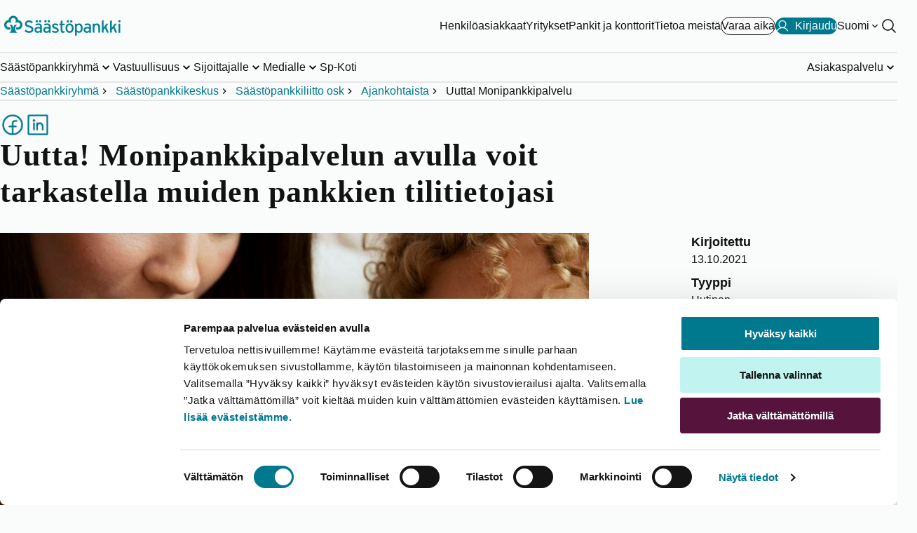

--- FILE ---
content_type: text/html; charset=utf-8
request_url: https://www.saastopankki.fi/fi-fi/saastopankkiryhma/saastopankkikeskus/saastopankkiliitto/ajankohtaista/monipankkipalvelu
body_size: 20483
content:



<!DOCTYPE html>
<html lang="fi" data-languageCode="fi-FI" prefix="og: http://ogp.me/ns# fb: http://ogp.me/ns/fb#">
<head>

    <meta name="format-detection" content="telephone=no, email=no, address=no, date=no" />

    <!-- Google Analytics DataLayer -->
<script>
   dataLayer = [];
</script>

    <script id="Cookiebot" src="https://consent.cookiebot.com/uc.js" data-cbid="4b4a0d40-9382-4736-b5fe-b7691c185a4b" data-blockingmode="auto" type="text/javascript"></script>
<script data-cookieconsent="ignore" defer="true" src="/dist/gtm.js?t=638676254100000000"></script>
    <!--PageMetadata.cshtml-->

        <title>Uutta! Monipankkipalvelun avulla voit tarkastella muiden pankkien tilitietojasi - S&#228;&#228;st&#246;pankki</title>
        <meta name="description" content="S&#228;&#228;st&#246;pankin mobiilisovelluksessa on version 2.3. my&#246;t&#228; uusi ominaisuus, S&#228;&#228;st&#246;pankin monipankkipalvelu." />
                <meta name="ldJsonTypes" id="generateLdJson" content="Article" />


    <meta charset="utf-8">
    <meta http-equiv="X-UA-Compatible" content="IE=edge">
    <meta content="width=device-width, initial-scale=1.0" name="viewport" />
    <meta name="robots" content="index, follow" />

    <meta http-equiv="Cache-control" content="no-store">
    <meta http-equiv="Pragma" content="no-cache">
    <link rel="canonical" href="https://www.saastopankki.fi/fi-fi/saastopankkiryhma/saastopankkikeskus/saastopankkiliitto/ajankohtaista/monipankkipalvelu" />
    
<link rel="alternate" hreflang="fi-fi" href="https://www.saastopankki.fi/fi-fi/saastopankkiryhma/saastopankkikeskus/saastopankkiliitto/ajankohtaista/monipankkipalvelu" />
<link rel="alternate" hreflang="sv-fi" href="https://www.saastopankki.fi/sv-se/sparbanksgruppen/sparbankscentralen/sparbanksforbundet-anl/nyheter/multibanktjanst" />

    <meta property="og:title" content="Uutta! Monipankkipalvelun avulla voit tarkastella muiden pankkien tilitietojasi - Säästöpankki" />
<meta property="og:type" content="article" />
<meta property="og:url" content="https://www.saastopankki.fi/fi-fi/saastopankkiryhma/saastopankkikeskus/saastopankkiliitto/ajankohtaista/monipankkipalvelu" />
<meta property="og:image" content="https://www.saastopankki.fi/-/media/kuvat/brandikuvat-24/artikkelikuvat-1600x900/saastopankki_mobiiliasiointi.jpg?mh=900&mw=1600&hash=690B38E7163C75E94479FFABA4B47FD8" />
<meta name="twitter:card" content="summary_large_image" />

    <meta name="facebook-domain-verification" content="g6zifb29t1j0c8m3byrrjcs1okakmt" />

    <link href="/dist/styles/critical/sp.styles.critical.css?t=639044906340000000" rel="stylesheet" type="text/css" />
    <link href="/dist/styles/main/sp.styles.main.css?t=639044906340000000" media="print" onload="this.media='all'" rel="stylesheet" type="text/css" />

    <link rel="shortcut icon" type="image/x-icon" href="/favicon.ico" />
    
    

</head>
<body class="theme--white sp-group">
    

<!--Google Tag Manager (noscript)-->
<noscript><iframe src ="https://www.googletagmanager.com/ns.html?id=GTM-M55PT26" height="0" width="0" style="display:none;visibility:hidden"></iframe></noscript>
<!--End Google Tag Manager(noscript)-->

<header role="banner">
    <nav data-site-navigation="" data-pid="1210257B312445B5BE27FC39FC14DBE1" class="site-navigation" aria-label="P&#228;&#228;navigaatio">
        <div class="site-navigation__relative">
            <div data-navigation-top="{0CFFB3FB-109A-457E-BFD9-D20144F5CE6B}" class="navigation-top">
                <div class="container--master w-100">
                    <div class="navigation-top__container">
                        <a href="https://www.saastopankki.fi/fi-fi/" class="navigation-top__image-container" aria-label="S&#228;&#228;st&#246;pankki-logo, siirry etusivulle">
    <picture>
        <source media="(max-width: 960px)" srcset="/-/media/mobile-logos/saavutettavat-logot/saastopankki_pystylogo_rgb_reunaton_svg.svg?h=100&amp;w=100&amp;hash=5C80290F1420D53F0E99DA47F6D18E39" />
        <img fetchpriority="high" class="navigation-top__logo" src="/-/media/feature/header/saavutettavat-logot/saastopankki_vaakalogo_rgb_svg.svg?h=100&amp;w=100&amp;hash=A681471B63CE00FA810C8D5738A748C3" width="163" height="50" alt="Säästöpankki">
    </picture>
</a>

                        <div class="navigation-top__links-container">
                            <div class="navigation-top__list show-on-large">
                                	<a class="button button--variant-link" data-activeId="0E9E054D67034D71A30C8421C6C489EE" href="/fi-fi/" aria-hidden="false" target="_self">
		Henkil&#246;asiakkaat
	</a>
	<a class="button button--variant-link" data-activeId="22CA6ACDC04B4B1A8CB9B5FE1F32AD60" href="/fi-fi/yritykset" aria-hidden="false" target="_self">
		Yritykset
	</a>
	<a class="button button--variant-link" data-activeId="35579863FFD54C749E433D18DC32852F" href="/fi-fi/pankit-ja-konttorit" aria-hidden="false" target="_self">
		Pankit ja konttorit
	</a>
	<a class="button button--variant-link" data-activeId="124D206CC4BC46888769763AE24BD757" href="/fi-fi/saastopankkiryhma" aria-hidden="false" target="_self">
		Tietoa meist&#228;
	</a>

                            </div>
                            

        <a class="cta-header button button--variant-cta-secondary button--leading-icon hide-on-small" href="https://ajanvaraus.saastopankki.fi/asiakas/?language=fi" target="_blank">
            
            <span>Varaa aika</span>
        </a>
            <a id="mobileNav__app-click" class="cta-header button button--variant-cta button--leading-icon " data-netbank-target  href="https://verkkopankki.saastopankki.fi/pankki/kirjautuminen?1" data-mtext="Kirjaudu" data-dtext="Kirjaudu">
                <svg xmlns="http://www.w3.org/2000/svg" viewBox="0 0 256 256"><rect width="256" height="256" fill="none"/>
<circle cx="128" cy="96" r="64" fill="none" stroke="currentColor" stroke-linecap="round" stroke-linejoin="round" stroke-width="16"/>
<path d="M32,216c19.37-33.47,54.55-56,96-56s76.63,22.53,96,56" fill="none" stroke="currentColor" stroke-linecap="round" stroke-linejoin="round" stroke-width="16"/>
</svg>
                <span>Kirjaudu</span>
            </a>

                                    <div class="language-selector show-on-large">
                                        <button class="nav-btn nav-btn--chevron nav-btn--white"
                                                aria-expanded="false"
                                                data-language-selector-description="Valitse kieli"
                                                data-languages="[{&quot;nativeName&quot;:&quot;Svenska&quot;,&quot;url&quot;:&quot;/sv-se/sparbanksgruppen/sparbankscentralen/sparbanksforbundet-anl/nyheter/multibanktjanst&quot;,&quot;icon&quot;:&quot;/~/icon/Office/16x16/flag_generic.png&quot;,&quot;twoLetterCode&quot;:&quot;sv&quot;,&quot;name&quot;:&quot;sv-SE&quot;}]"
                                                data-language-selector="">
                                            <span>Suomi</span>
                                                <span class="sr-only">Vaihda kieli</span>
                                        </button>
                                    </div>

                            <div class="hide-on-large">
    <button class="hamburger hamburger--squeeze"
            aria-label="Avaa valikko"
            data-onClose="Sulje valikko"
            data-onOpen="Avaa valikko"
            data-id="0CFFB3FB109A457EBFD9D20144F5CE6B"
            aria-expanded="false">
        <span class="hamburger-box">
            <span class="hamburger-inner"></span>
        </span>
    </button>
</div>
<div class="show-on-large">
    <button class="nav-btn"
            id="siteSearch"
            aria-label="Hae sivustolta"
            data-search="Hae sivustolta"
            aria-expanded="false"
            data-search-button
            data-content="{&quot;searchPageUrl&quot;:&quot;/fi-fi/hakutulokset&quot;,&quot;searchTitle&quot;:&quot;Hae sivustolta&quot;,&quot;searchPlaceholder&quot;:&quot;Hae&quot;,&quot;popularSearches&quot;:[{&quot;label&quot;:&quot;Tunnistaudu puhelinpalveluun&quot;,&quot;href&quot;:&quot;/fi-fi/asiakaspalvelu/tunnistaudu-puhelinpalveluun&quot;,&quot;color&quot;:null},{&quot;label&quot;:&quot;Nopein palvelukanava&quot;,&quot;href&quot;:&quot;/fi-fi/asiakaspalvelu/yhteydenottokanavat&quot;,&quot;color&quot;:&quot;lightblue&quot;},{&quot;label&quot;:&quot;Tunnusten avaaminen, ohjeet&quot;,&quot;href&quot;:&quot;/fi-fi/asiakaspalvelu/vinkit/koti-asuminen-ja-arki/lukkiutuneiden-tunnusten-avaaminen&quot;,&quot;color&quot;:null},{&quot;label&quot;:&quot;Puhelimen vaihto ja S&#228;&#228;st&#246;pankki Tunnistus&quot;,&quot;href&quot;:&quot;/fi-fi/asiakaspalvelu/yhteydenottokanavat/saastopankki-tunnistus/usein-kysyttya&quot;,&quot;color&quot;:null},{&quot;label&quot;:&quot;Lainat, usein kysytty&#228;&quot;,&quot;href&quot;:&quot;/fi-fi/lainat/usein-kysyttya-lainasta&quot;,&quot;color&quot;:null},{&quot;label&quot;:&quot;Avaa chatbot&quot;,&quot;href&quot;:&quot;javascript:chatPanel.show()&quot;,&quot;color&quot;:&quot;darkblue&quot;}],&quot;popularSearchesLabel&quot;:&quot;Usein kysytty&#228;&quot;,&quot;accessibilityPopularSearchesLabel&quot;:&quot;Usein kysytty&#228;&quot;}"
            data-key="search">
        <svg role="presentation" aria-hidden="true" viewBox="0 0 256 256" width="24" height="24" fill="currentColor">
            <path d="M229.66,218.34l-50.07-50.06a88.11,88.11,0,1,0-11.31,11.31l50.06,50.07a8,8,0,0,0,11.32-11.32ZM40,112a72,72,0,1,1,72,72A72.08,72.08,0,0,1,40,112Z" />
        </svg>
    </button>
</div>
                        </div>
                    </div>
                </div>
            </div>
            <div data-navigation-bottom class="navigation-bottom ">
                <div class="container--master navigation-bottom__container--master h-100 flex-column-mobile">
                    <div class="navigation-bottom__top-container hide-on-large">
                        <div>
                            <p id="nav-mobile-search-title" class="sr-only">Hae sivustolta</p>
                            <form class="search-form"
                                  role="search"
                                  aria-expanded="false"
                                  data-search-form
                                  data-navigation-search-form-mobile
                                  data-path="/fi-fi/hakutulokset">
                                <div class="search-form__input-container">
                                    <input autocomplete="off"
                                           autocorrect="off"
                                           id="search"
                                           type="text"
                                           aria-labelledby="nav-mobile-search-title"
                                           aria-controls="nav-mobile-search-suggestions"
                                           aria-expanded="false"
                                           class="search-form__input"
                                           placeholder="Hae" />
                                    <button type="submit"
                                            aria-label="Hae sivustolta"
                                            class="search-form__button">

                                        <svg role="presentation" aria-hidden="true" viewBox="0 0 256 256" width="24" height="24" fill="currentColor">
                                            <path d="M229.66,218.34l-50.07-50.06a88.11,88.11,0,1,0-11.31,11.31l50.06,50.07a8,8,0,0,0,11.32-11.32ZM40,112a72,72,0,1,1,72,72A72.08,72.08,0,0,1,40,112Z" />
                                        </svg>
                                    </button>
                                </div>
<div data-navigation-search-dropdown class="search-form__dropdown" hidden>
    <div id="nav-mobile-popular-searches-title" class="search-form__dropdown-title">Usein kysytty&#228;</div>
    <menu id="nav-mobile-search-suggestions" class="popular-searches__list" aria-labelledby="nav-mobile-popular-searches-title">
                <li>
                    <a href="/fi-fi/asiakaspalvelu/tunnistaudu-puhelinpalveluun" class="cta-header" aria-describedby="mobile-popular-search-id-0">
                        <svg viewBox="0 0 256 256" width="18" height="18" aria-hidden="true" fill="currentColor">
                            <path d="M229.66,218.34l-50.07-50.06a88.11,88.11,0,1,0-11.31,11.31l50.06,50.07a8,8,0,0,0,11.32-11.32ZM40,112a72,72,0,1,1,72,72A72.08,72.08,0,0,1,40,112Z" />
                        </svg>
                        Tunnistaudu puhelinpalveluun
                    </a>
                    <span id="mobile-popular-search-id-0" hidden>Usein kysytty&#228;</span>
                </li>
                <li>
                    <a href="/fi-fi/asiakaspalvelu/yhteydenottokanavat" class="cta-header" aria-describedby="mobile-popular-search-id-1">
                        <svg viewBox="0 0 256 256" width="18" height="18" aria-hidden="true" fill="currentColor">
                            <path d="M229.66,218.34l-50.07-50.06a88.11,88.11,0,1,0-11.31,11.31l50.06,50.07a8,8,0,0,0,11.32-11.32ZM40,112a72,72,0,1,1,72,72A72.08,72.08,0,0,1,40,112Z" />
                        </svg>
                        Nopein palvelukanava
                    </a>
                    <span id="mobile-popular-search-id-1" hidden>Usein kysytty&#228;</span>
                </li>
                <li>
                    <a href="/fi-fi/asiakaspalvelu/vinkit/koti-asuminen-ja-arki/lukkiutuneiden-tunnusten-avaaminen" class="cta-header" aria-describedby="mobile-popular-search-id-2">
                        <svg viewBox="0 0 256 256" width="18" height="18" aria-hidden="true" fill="currentColor">
                            <path d="M229.66,218.34l-50.07-50.06a88.11,88.11,0,1,0-11.31,11.31l50.06,50.07a8,8,0,0,0,11.32-11.32ZM40,112a72,72,0,1,1,72,72A72.08,72.08,0,0,1,40,112Z" />
                        </svg>
                        Tunnusten avaaminen, ohjeet
                    </a>
                    <span id="mobile-popular-search-id-2" hidden>Usein kysytty&#228;</span>
                </li>
                <li>
                    <a href="/fi-fi/asiakaspalvelu/yhteydenottokanavat/saastopankki-tunnistus/usein-kysyttya" class="cta-header" aria-describedby="mobile-popular-search-id-3">
                        <svg viewBox="0 0 256 256" width="18" height="18" aria-hidden="true" fill="currentColor">
                            <path d="M229.66,218.34l-50.07-50.06a88.11,88.11,0,1,0-11.31,11.31l50.06,50.07a8,8,0,0,0,11.32-11.32ZM40,112a72,72,0,1,1,72,72A72.08,72.08,0,0,1,40,112Z" />
                        </svg>
                        Puhelimen vaihto ja S&#228;&#228;st&#246;pankki Tunnistus
                    </a>
                    <span id="mobile-popular-search-id-3" hidden>Usein kysytty&#228;</span>
                </li>
                <li>
                    <a href="/fi-fi/lainat/usein-kysyttya-lainasta" class="cta-header" aria-describedby="mobile-popular-search-id-4">
                        <svg viewBox="0 0 256 256" width="18" height="18" aria-hidden="true" fill="currentColor">
                            <path d="M229.66,218.34l-50.07-50.06a88.11,88.11,0,1,0-11.31,11.31l50.06,50.07a8,8,0,0,0,11.32-11.32ZM40,112a72,72,0,1,1,72,72A72.08,72.08,0,0,1,40,112Z" />
                        </svg>
                        Lainat, usein kysytty&#228;
                    </a>
                    <span id="mobile-popular-search-id-4" hidden>Usein kysytty&#228;</span>
                </li>
                <li>
                    <a href="javascript:chatPanel.show()" class="cta-header" aria-describedby="mobile-popular-search-id-5">
                        <svg viewBox="0 0 256 256" width="18" height="18" aria-hidden="true" fill="currentColor">
                            <path d="M229.66,218.34l-50.07-50.06a88.11,88.11,0,1,0-11.31,11.31l50.06,50.07a8,8,0,0,0,11.32-11.32ZM40,112a72,72,0,1,1,72,72A72.08,72.08,0,0,1,40,112Z" />
                        </svg>
                        Avaa chatbot
                    </a>
                    <span id="mobile-popular-search-id-5" hidden>Usein kysytty&#228;</span>
                </li>

    </menu>
</div>
                            </form>
                                    <div class="language-selector hide-on-large">
                                        <button class="nav-btn nav-btn--chevron"
                                                aria-expanded="false"
                                                data-language-selector-description="Valitse kieli"
                                                data-languages="[{&quot;nativeName&quot;:&quot;Svenska&quot;,&quot;url&quot;:&quot;/sv-se/sparbanksgruppen/sparbankscentralen/sparbanksforbundet-anl/nyheter/multibanktjanst&quot;,&quot;icon&quot;:&quot;/~/icon/Office/16x16/flag_generic.png&quot;,&quot;twoLetterCode&quot;:&quot;sv&quot;,&quot;name&quot;:&quot;sv-SE&quot;}]"
                                                data-toggled="false"
                                                data-language-selector>
                                            <span>Suomi</span>
                                                <span class="sr-only">Vaihda kieli</span>
                                        </button>
                                    </div>

                        </div>
                        
                    </div>
                    <ul class="navigation-bottom__list show-on-large" data-id="{7EC87F65-C3BD-424B-8468-945C661C4A96}">
        <li class="navigation-bottom__list-item">
                <button class="nav-btn nav-btn--chevron nav-btn--underline"
                        aria-expanded="false"
                        data-key="desktopC256F0D848BD4744A1FEED7492FA4F9A"
                        data-id="C256F0D848BD4744A1FEED7492FA4F9A">
                    <span class="nav-btn__text">S&#228;&#228;st&#246;pankkiryhm&#228;</span>
                </button>
        </li>
        <li class="navigation-bottom__list-item">
                <button class="nav-btn nav-btn--chevron nav-btn--underline"
                        aria-expanded="false"
                        data-key="desktop5CF372B2E6434CD595102C2FE515673A"
                        data-id="5CF372B2E6434CD595102C2FE515673A">
                    <span class="nav-btn__text">Vastuullisuus</span>
                </button>
        </li>
        <li class="navigation-bottom__list-item">
                <button class="nav-btn nav-btn--chevron nav-btn--underline"
                        aria-expanded="false"
                        data-key="desktop15C518F1FF6F4BB999D454E5B823A511"
                        data-id="15C518F1FF6F4BB999D454E5B823A511">
                    <span class="nav-btn__text">Sijoittajalle</span>
                </button>
        </li>
        <li class="navigation-bottom__list-item">
                <button class="nav-btn nav-btn--chevron nav-btn--underline"
                        aria-expanded="false"
                        data-key="desktop970970977D3A424EB46E92D94DE8B711"
                        data-id="970970977D3A424EB46E92D94DE8B711">
                    <span class="nav-btn__text">Medialle</span>
                </button>
        </li>
        <li class="navigation-bottom__list-item">
                <a href="/fi-fi/kiinteistonvalitys" target="_self" class="nav-btn nav-btn--underline">Sp-Koti</a>
        </li>
        <li class="navigation-bottom__list-item">
                <button class="nav-btn nav-btn--chevron nav-btn--underline"
                        aria-expanded="false"
                        data-key="desktopD7033A8E4CC5434180F5B988E262EC8C"
                        data-id="D7033A8E4CC5434180F5B988E262EC8C">
                    <span class="nav-btn__text">Asiakaspalvelu</span>
                </button>
        </li>
</ul>
                    <menu class="mobile-menu hide-on-large">
        <li class="mobile-menu__item">
                    <a class="mobile-menu__link" id="mobile0E9E054D67034D71A30C8421C6C489EE" href="/fi-fi/">Henkil&#246;asiakkaat</a>
                    <button type="button" class="mobile-menu__button" aria-expanded="false" data-id="0E9E054D67034D71A30C8421C6C489EE" aria-labelledby="mobile0E9E054D67034D71A30C8421C6C489EE"></button>
        </li>
        <li class="mobile-menu__item">
                    <a class="mobile-menu__link" id="mobile22CA6ACDC04B4B1A8CB9B5FE1F32AD60" href="/fi-fi/yritykset">Yritykset</a>
                    <button type="button" class="mobile-menu__button" aria-expanded="false" data-id="22CA6ACDC04B4B1A8CB9B5FE1F32AD60" aria-labelledby="mobile22CA6ACDC04B4B1A8CB9B5FE1F32AD60"></button>
        </li>
        <li class="mobile-menu__item">
                    <a class="mobile-menu__link" id="mobile35579863FFD54C749E433D18DC32852F" href="/fi-fi/pankit-ja-konttorit">Pankit ja konttorit</a>
                    <button type="button" class="mobile-menu__button" aria-expanded="false" data-id="35579863FFD54C749E433D18DC32852F" aria-labelledby="mobile35579863FFD54C749E433D18DC32852F"></button>
        </li>
        <li class="mobile-menu__item">
                    <a class="mobile-menu__link" id="mobile124D206CC4BC46888769763AE24BD757" href="/fi-fi/saastopankkiryhma">Tietoa meist&#228;</a>
                    <button type="button" class="mobile-menu__button" aria-expanded="false" data-id="124D206CC4BC46888769763AE24BD757" aria-labelledby="mobile124D206CC4BC46888769763AE24BD757"></button>
        </li>
</menu>


                </div>
            </div>
        </div>
        <div data-navigation-breadcrumbs class="navigation-breadcrumbs show-on-large">
            <!--Breadcrumb.cshtml-->
<div class="container--master">
    <ol class="navigation-breadcrumbs__list">
            <li class="navigation-breadcrumbs__list-item">

                    <a href="/fi-fi/saastopankkiryhma">S&#228;&#228;st&#246;pankkiryhm&#228;</a>
            </li>
            <li class="navigation-breadcrumbs__list-item">

                    <a href="/fi-fi/saastopankkiryhma/saastopankkikeskus">S&#228;&#228;st&#246;pankkikeskus</a>
            </li>
            <li class="navigation-breadcrumbs__list-item">

                    <a href="/fi-fi/saastopankkiryhma/saastopankkikeskus/saastopankkiliitto">S&#228;&#228;st&#246;pankkiliitto osk</a>
            </li>
            <li class="navigation-breadcrumbs__list-item">

                    <a href="/fi-fi/saastopankkiryhma/saastopankkikeskus/saastopankkiliitto/ajankohtaista">Ajankohtaista</a>
            </li>
            <li class="navigation-breadcrumbs__list-item">

                    <span aria-current="page">Uutta! Monipankkipalvelu</span>
            </li>
    </ol>
</div>


        </div>
    </nav>
</header>
    <main role="main" class="main">
        
        <!--SocialMediaRibbon.cshtml-->


<div class="container">
    <section class="social-media-ribbon">
        <menu class="social-media-ribbon__list">
                <li>
                    <a href="#"
                       data-url="https://www.saastopankki.fi/fi-fi/saastopankkiryhma/saastopankkikeskus/saastopankkiliitto/ajankohtaista/monipankkipalvelu"
                       data-prefix="http://www.facebook.com/sharer/sharer.php?u="
                       data-media="facebook"
                       class="social-media-ribbon__link social-media-ribbon__link--facebook">
                        <img src="/-/media/feature/social-media/sstpankki_facebook.png?h=100&amp;w=100&amp;hash=39905BA66E2AEF2E978FC37CFCF1164B" alt="Facebook" width="36" height="36" />
                    </a>
                </li>
                                        <li>
                    <a href="#"
                       data-url="https://www.saastopankki.fi/fi-fi/saastopankkiryhma/saastopankkikeskus/saastopankkiliitto/ajankohtaista/monipankkipalvelu"
                       data-prefix="https://www.linkedin.com/sharing/share-offsite/?url="
                       data-media="linkedin"
                       class="social-media-ribbon__link social-media-ribbon__link--linkedIn">
                        <img src="/-/media/feature/social-media/sstpankki_linkedin.png?h=100&amp;w=100&amp;hash=06B66177600DDDB98061392187794BF6" alt="LinkedIn" width="36" height="36" />
                    </a>
                </li>
        </menu>
    </section>
</div>

<script data-cookieconsent="ignore" type="text/javascript">document.addEventListener("DOMContentLoaded", () => {window.__SPC.initSocialMediaRibbon()});</script>
        <div class="container">
    <!--Article.cshtml-->



<article itemscope itemtype="http://schema.org/Article" class="article">

    <div class="article__head">

                    <h1 itemprop="name" class="article__title">
                Uutta! Monipankkipalvelun avulla voit tarkastella muiden pankkien tilitietojasi
            </h1>
        <p class="text-preamble-l"></p>
    </div>

    <div class="row">
        <div class="article__main">
                <figure itemprop="image">
                    
                    <img src="/-/media/kuvat/brandikuvat-24/artikkelikuvat-1600x900/saastopankki_nuoren_opastus.jpg?h=450&amp;iar=0&amp;mw=800&amp;w=800" alt="Säästöpankin brändikuva." width="800" height="450" DisableWebEdit="False" />
                    <figcaption itemprop="caption"></figcaption>
                </figure>
            <p>S&auml;&auml;st&ouml;pankin mobiilisovelluksessa on version 2.3. my&ouml;t&auml; uusi ominaisuus, S&auml;&auml;st&ouml;pankin monipankkipalvelu. Sen avulla voit halutessasi tarkastella my&ouml;s muiden pankkiesi tilitietoja samasta paikasta &ndash; ja siten saada paremmin k&auml;sityksen taloudestasi kokonaisuutena.</p>
<p>Monipankkipalvelu on saatavilla S&auml;&auml;st&ouml;pankki mobiilisovelluksen uuden version my&ouml;t&auml;. P&auml;&auml;set lis&auml;&auml;m&auml;&auml;n toisen pankin tiedot S&auml;&auml;st&ouml;pankin mobiilisovelluksessa: Arki &gt; Tilit &gt; Lis&auml;&auml; tili tai kortti toisesta pankista.</p>
<p>S&auml;&auml;st&ouml;pankki ei veloita palvelun k&auml;yt&ouml;st&auml;. Toinen pankki voi peri&auml; tilitapahtumien n&auml;ytt&auml;misest&auml; maksun, jos se tekee niin my&ouml;s omassa digitaalisessa palvelukanavassaan.</p>
<p>&nbsp;</p>
<p><a href="/fi-fi/asiakaspalvelu/yhteydenottokanavat/saastopankki-mobiili/monipankkipalvelu"><span class="cta">Lue lis&auml;&auml; monipankkipalvelusta</span></a> &nbsp;<br />
<br />
<a href="/fi-fi/asiakaspalvelu/yhteydenottokanavat/saastopankki-mobiili"><span class="cta">Lue S&auml;&auml;st&ouml;pankki mobiilisovelluksesta</span></a> </p>

        </div>

        <!--Classifications.cshtml-->

<div class="article__details" data-type="article" data-fallback-author="S&#228;&#228;st&#246;pankki">
        <dl class="article__flexSmall">
            

                    <dt class="article__details__title text-heading-xxs">Kirjoitettu</dt>
                <dd>
                    <time itemprop=datePublished datetime='
2021-10-13 '>

                        13.10.2021
                    </time>
                </dd>



                <dt class="article__details__title text-heading-xxs">Tyyppi</dt>
                <dd class="article__details__value">Uutinen</dd>
            



                    <dt class="article__details__title text-heading-xxs">Julkaisija</dt>
                    <dd class="tags">
                                <p class="article__details__value" itemprop="author">
                                    S&#228;&#228;st&#246;pankkiryhm&#228;
                                </p>
                    </dd>

        </dl>
        <div class="article__detail-actions">
            

            

            

            

            
        </div>

</div>



    </div>

</article>

<div>
    <!--List.cshtml-->


    <section class="section theme--purple-light theme-masked-background">

        <div class="article-list">
            <div class="article-list__headline-container">
                    <h2 id="heading_5c328c30-09f2-496d-bf0c-6553eb842922" class="section__headline text-display-s">Ajankohtaista</h2>
                <button type="button" class="button button--trailing-icon button--variant-link article-list__read-more article-list__read-more--block-start text-body-l show-on-large" data-loadmore="Lataa lisää" data-api="/api/sitecore/article/GetArticles?ds=124D206CC4BC46888769763AE24BD757&category=&company=7B653E712A9F434CB1ADCBAC4FEDE3DD&type=63DEEF25AB3E4E2AA5AAF24635C0F022&releaseType=&l=fi-FI&current=1210257B312445B5BE27FC39FC14DBE1&skip=12">Kaikki artikkelit<svg width="24" height="24" viewBox="0 0 24 24" fill="currentColor" aria-hidden="true"><path d="M15.3175 12.3175L9.06754 18.5675C9.00947 18.6256 8.94053 18.6717 8.86466 18.7031C8.78879 18.7345 8.70747 18.7507 8.62535 18.7507C8.54323 18.7507 8.46191 18.7345 8.38604 18.7031C8.31017 18.6717 8.24123 18.6256 8.18316 18.5675C8.12509 18.5095 8.07903 18.4405 8.0476 18.3647C8.01617 18.2888 8 18.2075 8 18.1253C8 18.0432 8.01617 17.9619 8.0476 17.886C8.07903 17.8102 8.12509 17.7412 8.18316 17.6832L13.9918 11.8753L8.18316 6.06753C8.06588 5.95026 8 5.7912 8 5.62535C8 5.4595 8.06588 5.30044 8.18316 5.18316C8.30044 5.06588 8.4595 5 8.62535 5C8.7912 5 8.95026 5.06588 9.06754 5.18316L15.3175 11.4332C15.3756 11.4912 15.4217 11.5601 15.4532 11.636C15.4847 11.7119 15.5008 11.7932 15.5008 11.8753C15.5008 11.9575 15.4847 12.0388 15.4532 12.1147C15.4217 12.1906 15.3756 12.2595 15.3175 12.3175Z"/></svg></button>
            </div>

            <div class="simple-carousel" data-simple-carousel data-carousel-scrollbar="custom" data-carousel-next="Next" data-carousel-previous="Previous">

                <div class="article-list__container article-list__container--scroller snaps-inline" data-simple-carousel-scroller aria-labelledby="heading_5c328c30-09f2-496d-bf0c-6553eb842922">
                        <article class="article-card" data-simple-carousel-slide>
                            <a href="/fi-fi/saastopankkiryhma/saastopankkikeskus/saastopankkiliitto/ajankohtaista/saastopankkien-tutkimussaatio-myonsi-yli-100-000-eurolla-apurahoja-yliopistotutkijoille" class="article-card__link">
                                <picture class="article-card__image-container">
<img class="article-card__image" loading="lazy" src="/-/media/kuvat/brandikuvat-24/artikkelikuvat-1600x900/saastopankki_pohdiskeleva_henkilo_tietokoneella.jpg?&mw=350" alt="Säästöpankin brändikuva." width="350" height="200" sizes="(min-width: 833px) 300px, 80vw" srcset="/-/media/kuvat/brandikuvat-24/artikkelikuvat-1600x900/saastopankki_pohdiskeleva_henkilo_tietokoneella.jpg?mw=250 250w, /-/media/kuvat/brandikuvat-24/artikkelikuvat-1600x900/saastopankki_pohdiskeleva_henkilo_tietokoneella.jpg?mw=300 300w, /-/media/kuvat/brandikuvat-24/artikkelikuvat-1600x900/saastopankki_pohdiskeleva_henkilo_tietokoneella.jpg?mw=400 400w, /-/media/kuvat/brandikuvat-24/artikkelikuvat-1600x900/saastopankki_pohdiskeleva_henkilo_tietokoneella.jpg?mw=500 500w, /-/media/kuvat/brandikuvat-24/artikkelikuvat-1600x900/saastopankki_pohdiskeleva_henkilo_tietokoneella.jpg?mw=600 600w, /-/media/kuvat/brandikuvat-24/artikkelikuvat-1600x900/saastopankki_pohdiskeleva_henkilo_tietokoneella.jpg?mw=750 750w, /-/media/kuvat/brandikuvat-24/artikkelikuvat-1600x900/saastopankki_pohdiskeleva_henkilo_tietokoneella.jpg?mw=950 950w " >                                </picture>
                                <div class="article-card__details">
                                        <time datetime="2026-01-21T05:19:26.0000000Z" data-trailing="/">21.01.2026</time>
                                                                                <span data-trailing="/">Uutinen</span>
                                                                            <span>S&#228;&#228;st&#246;pankkiryhm&#228;</span>
                                </div>
                                    <h3 class="article-card__title text-heading-xs">S&#228;&#228;st&#246;pankkien Tutkimuss&#228;&#228;ti&#246; my&#246;nsi yli 100 000 eurolla apurahoja yliopistotutkijoille</h3>
                                <div class="article-card__preamble text-body-l">S&#228;&#228;st&#246;pankkien Tutkimuss&#228;&#228;ti&#246; jakoi vuonna 2025 yli 100 000 euroa apurahoina tutkimuksille, jotka k&#228;sitteliv&#228;t muun muassa digitalisaatiota, kest&#228;v&#228;&#228; rahoitusta ja sijoittajak&#228;ytt&#228;ytymist&#228;.</div>
                            </a>
                        </article>
                        <article class="article-card" data-simple-carousel-slide>
                            <a href="/fi-fi/saastopankkiryhma/saastopankkikeskus/saastopankkiliitto/ajankohtaista/perinto-ei-yksin-tee-vauraaksi" class="article-card__link">
                                <picture class="article-card__image-container">
<img class="article-card__image" loading="lazy" src="/-/media/kuvat/media/henkilokuvat-1600x900/saastopankki_henna_mikkonen.jpg?&mw=350" alt="Säästöpankkiryhmän pääekonomisti Henna Mikkonen." width="350" height="200" sizes="(min-width: 833px) 300px, 80vw" srcset="/-/media/kuvat/media/henkilokuvat-1600x900/saastopankki_henna_mikkonen.jpg?mw=250 250w, /-/media/kuvat/media/henkilokuvat-1600x900/saastopankki_henna_mikkonen.jpg?mw=300 300w, /-/media/kuvat/media/henkilokuvat-1600x900/saastopankki_henna_mikkonen.jpg?mw=400 400w, /-/media/kuvat/media/henkilokuvat-1600x900/saastopankki_henna_mikkonen.jpg?mw=500 500w, /-/media/kuvat/media/henkilokuvat-1600x900/saastopankki_henna_mikkonen.jpg?mw=600 600w, /-/media/kuvat/media/henkilokuvat-1600x900/saastopankki_henna_mikkonen.jpg?mw=750 750w, /-/media/kuvat/media/henkilokuvat-1600x900/saastopankki_henna_mikkonen.jpg?mw=950 950w " >                                </picture>
                                <div class="article-card__details">
                                        <time datetime="2026-01-19T08:04:00.0000000Z" data-trailing="/">19.01.2026</time>
                                                                                <span data-trailing="/">Uutinen</span>
                                                                            <span>S&#228;&#228;st&#246;pankkiryhm&#228;</span>
                                </div>
                                    <h3 class="article-card__title text-heading-xs">Perint&#246; ei yksin tee vauraaksi – talousosaaminen on paras perint&#246;</h3>
                                <div class="article-card__preamble text-body-l">Vuoden alusta perint&#246;- ja lahjaverotuksen rajat nousivat: jatkossa voi verovapaasti lahjoittaa 7 500 euroa kolmen vuoden v&#228;lein (aiemmin 5 000 €) ja alle 30 000 euron perinn&#246;t ovat verovapaita (aiemmin 20 000 €). Muutos ei ole valtava, mutta sill&#228; on merkityst&#228; – etenkin, kun keskustellaan kansalaisten vaurastumisesta ja kansankapitalismista.</div>
                            </a>
                        </article>
                        <article class="article-card" data-simple-carousel-slide>
                            <a href="/fi-fi/saastopankkiryhma/saastopankkikeskus/saastopankkiliitto/ajankohtaista/tunnistautuminen-sulautuu-osaksi-saastopankki-mobiilia" class="article-card__link">
                                <picture class="article-card__image-container">
<img class="article-card__image" loading="lazy" src="/-/media/kuvat/artikkelit-ja-blogit/2026/saastopankki_mobiili.png?&mw=350" alt="Säästöpankki Mobiilin aloitusnäyttö." width="350" height="200" sizes="(min-width: 833px) 300px, 80vw" srcset="/-/media/kuvat/artikkelit-ja-blogit/2026/saastopankki_mobiili.png?mw=250 250w, /-/media/kuvat/artikkelit-ja-blogit/2026/saastopankki_mobiili.png?mw=300 300w, /-/media/kuvat/artikkelit-ja-blogit/2026/saastopankki_mobiili.png?mw=400 400w, /-/media/kuvat/artikkelit-ja-blogit/2026/saastopankki_mobiili.png?mw=500 500w, /-/media/kuvat/artikkelit-ja-blogit/2026/saastopankki_mobiili.png?mw=600 600w, /-/media/kuvat/artikkelit-ja-blogit/2026/saastopankki_mobiili.png?mw=750 750w, /-/media/kuvat/artikkelit-ja-blogit/2026/saastopankki_mobiili.png?mw=950 950w " >                                </picture>
                                <div class="article-card__details">
                                        <time datetime="2026-01-15T05:56:00.0000000Z" data-trailing="/">15.01.2026</time>
                                                                                <span data-trailing="/">Uutinen</span>
                                                                            <span>S&#228;&#228;st&#246;pankkiryhm&#228;</span>
                                </div>
                                    <h3 class="article-card__title text-heading-xs">Tulossa t&#228;n&#228; vuonna: Tunnistautuminen sulautuu osaksi S&#228;&#228;st&#246;pankki Mobiilia</h3>
                                <div class="article-card__preamble text-body-l">Jatkossa voit hoitaa kaikki pankkiasiasi yhdell&#228; sovelluksella.</div>
                            </a>
                        </article>
                        <article class="article-card" data-simple-carousel-slide>
                            <a href="/fi-fi/saastopankkiryhma/saastopankkikeskus/saastopankkiliitto/ajankohtaista/joko-uudenvuoden-lupauksesi-on-rikkoutunut" class="article-card__link">
                                <picture class="article-card__image-container">
<img class="article-card__image" loading="lazy" src="/-/media/kuvat/brandikuvat-24/artikkelikuvat-1600x900/saastopankki_henkilo_katsoo_tulevaisuuteen.jpg?&mw=350" alt="Säästöpankin brändikuva." width="350" height="200" sizes="(min-width: 833px) 300px, 80vw" srcset="/-/media/kuvat/brandikuvat-24/artikkelikuvat-1600x900/saastopankki_henkilo_katsoo_tulevaisuuteen.jpg?mw=250 250w, /-/media/kuvat/brandikuvat-24/artikkelikuvat-1600x900/saastopankki_henkilo_katsoo_tulevaisuuteen.jpg?mw=300 300w, /-/media/kuvat/brandikuvat-24/artikkelikuvat-1600x900/saastopankki_henkilo_katsoo_tulevaisuuteen.jpg?mw=400 400w, /-/media/kuvat/brandikuvat-24/artikkelikuvat-1600x900/saastopankki_henkilo_katsoo_tulevaisuuteen.jpg?mw=500 500w, /-/media/kuvat/brandikuvat-24/artikkelikuvat-1600x900/saastopankki_henkilo_katsoo_tulevaisuuteen.jpg?mw=600 600w, /-/media/kuvat/brandikuvat-24/artikkelikuvat-1600x900/saastopankki_henkilo_katsoo_tulevaisuuteen.jpg?mw=750 750w, /-/media/kuvat/brandikuvat-24/artikkelikuvat-1600x900/saastopankki_henkilo_katsoo_tulevaisuuteen.jpg?mw=950 950w " >                                </picture>
                                <div class="article-card__details">
                                        <time datetime="2026-01-08T13:08:00.0000000Z" data-trailing="/">08.01.2026</time>
                                                                                <span data-trailing="/">Uutinen</span>
                                                                            <span>S&#228;&#228;st&#246;pankkiryhm&#228;</span>
                                </div>
                                    <h3 class="article-card__title text-heading-xs">Joko uudenvuoden lupauksesi on rikkoutunut?</h3>
                                <div class="article-card__preamble text-body-l">&quot;Tyypillisesti uudenvuoden lupaukset py&#246;riv&#228;t liikunnan, ravinnon ja ”paheiden” ymp&#228;rill&#228;. Yksi hyv&#228; lis&#228; listaan voisi olla oma talous&quot;, kirjoittaa p&#228;&#228;ekonomistimme Henna Mikkonen. Lukaise Hennan pohdinta uudenvuoden lupauksista ja taloudellisesta hyvinvoinnista.</div>
                            </a>
                        </article>
                        <article class="article-card" data-simple-carousel-slide>
                            <a href="/fi-fi/saastopankkiryhma/saastopankkikeskus/saastopankkiliitto/ajankohtaista/vuosi-2025-oli-suomen-taloudessa-pettymys" class="article-card__link">
                                <picture class="article-card__image-container">
<img class="article-card__image" loading="lazy" src="/-/media/kuvat/media/henkilokuvat-1600x900/saastopankki_henna_mikkonen.jpg?&mw=350" alt="Säästöpankkiryhmän pääekonomisti Henna Mikkonen." width="350" height="200" sizes="(min-width: 833px) 300px, 80vw" srcset="/-/media/kuvat/media/henkilokuvat-1600x900/saastopankki_henna_mikkonen.jpg?mw=250 250w, /-/media/kuvat/media/henkilokuvat-1600x900/saastopankki_henna_mikkonen.jpg?mw=300 300w, /-/media/kuvat/media/henkilokuvat-1600x900/saastopankki_henna_mikkonen.jpg?mw=400 400w, /-/media/kuvat/media/henkilokuvat-1600x900/saastopankki_henna_mikkonen.jpg?mw=500 500w, /-/media/kuvat/media/henkilokuvat-1600x900/saastopankki_henna_mikkonen.jpg?mw=600 600w, /-/media/kuvat/media/henkilokuvat-1600x900/saastopankki_henna_mikkonen.jpg?mw=750 750w, /-/media/kuvat/media/henkilokuvat-1600x900/saastopankki_henna_mikkonen.jpg?mw=950 950w " >                                </picture>
                                <div class="article-card__details">
                                        <time datetime="2025-12-22T06:04:05.0000000Z" data-trailing="/">22.12.2025</time>
                                                                                <span data-trailing="/">Uutinen</span>
                                                                            <span>S&#228;&#228;st&#246;pankkiryhm&#228;</span>
                                </div>
                                    <h3 class="article-card__title text-heading-xs">Vuosi 2025 oli Suomen taloudessa pettymys – onko ensi vuodessa toivoa? </h3>
                                <div class="article-card__preamble text-body-l">Talousvuosi 2025 on l&#228;hestym&#228;ss&#228; loppuaan. Suomen osalta sit&#228; voisi kuvailla vaisuksi ja odotuksia heikommaksi – j&#228;lleen kerran. Tilastoja koko vuoden BKT:n kehityksest&#228; saadaan viel&#228; odotella, mutta nyt jo n&#228;ytt&#228;&#228; silt&#228;, ett&#228; talouskasvu on parhaimmillaankin vain hieman plussan puolella. </div>
                            </a>
                        </article>
                        <article class="article-card" data-simple-carousel-slide>
                            <a href="/fi-fi/saastopankkiryhma/saastopankkikeskus/saastopankkiliitto/ajankohtaista/webinaari-jatkuuko-osakemarkkinoiden-kasvu-suomessa" class="article-card__link">
                                <picture class="article-card__image-container">
<img class="article-card__image" loading="lazy" src="/-/media/kuvat/brandikuvat-24/artikkelikuvat-1600x900/saastopankki_markkinaluotain.png?&mw=350" alt="Säästöpankin brändikuva." width="350" height="200" sizes="(min-width: 833px) 300px, 80vw" srcset="/-/media/kuvat/brandikuvat-24/artikkelikuvat-1600x900/saastopankki_markkinaluotain.png?mw=250 250w, /-/media/kuvat/brandikuvat-24/artikkelikuvat-1600x900/saastopankki_markkinaluotain.png?mw=300 300w, /-/media/kuvat/brandikuvat-24/artikkelikuvat-1600x900/saastopankki_markkinaluotain.png?mw=400 400w, /-/media/kuvat/brandikuvat-24/artikkelikuvat-1600x900/saastopankki_markkinaluotain.png?mw=500 500w, /-/media/kuvat/brandikuvat-24/artikkelikuvat-1600x900/saastopankki_markkinaluotain.png?mw=600 600w, /-/media/kuvat/brandikuvat-24/artikkelikuvat-1600x900/saastopankki_markkinaluotain.png?mw=750 750w, /-/media/kuvat/brandikuvat-24/artikkelikuvat-1600x900/saastopankki_markkinaluotain.png?mw=950 950w " >                                </picture>
                                <div class="article-card__details">
                                        <time datetime="2025-12-18T14:00:00.0000000Z" data-trailing="/">18.12.2025</time>
                                                                                <span data-trailing="/">Uutinen</span>
                                                                            <span>S&#228;&#228;st&#246;pankkiryhm&#228;</span>
                                </div>
                                    <h3 class="article-card__title text-heading-xs">Webinaari: Jatkuuko osakemarkkinoiden kasvu Suomessa?</h3>
                                <div class="article-card__preamble text-body-l">Joulukuun Yksityispankki -webinaarissa pureudutaan Suomen osakemarkkinoihin S&#228;&#228;st&#246;pankki Kotimaa -rahaston salkunhoitajan Olli Tuurin johdolla.</div>
                            </a>
                        </article>
                        <article class="article-card" data-simple-carousel-slide>
                            <a href="/fi-fi/saastopankkiryhma/saastopankkikeskus/saastopankkiliitto/ajankohtaista/hyvia-tekoja-2025" class="article-card__link">
                                <picture class="article-card__image-container">
<img class="article-card__image" loading="lazy" src="/-/media/kuvat/brandikuvat-24/artikkelikuvat-1600x900/saastopankki_aiti_ja_tytar.jpg?&mw=350" alt="Säästöpankin brändikuva." width="350" height="200" sizes="(min-width: 833px) 300px, 80vw" srcset="/-/media/kuvat/brandikuvat-24/artikkelikuvat-1600x900/saastopankki_aiti_ja_tytar.jpg?mw=250 250w, /-/media/kuvat/brandikuvat-24/artikkelikuvat-1600x900/saastopankki_aiti_ja_tytar.jpg?mw=300 300w, /-/media/kuvat/brandikuvat-24/artikkelikuvat-1600x900/saastopankki_aiti_ja_tytar.jpg?mw=400 400w, /-/media/kuvat/brandikuvat-24/artikkelikuvat-1600x900/saastopankki_aiti_ja_tytar.jpg?mw=500 500w, /-/media/kuvat/brandikuvat-24/artikkelikuvat-1600x900/saastopankki_aiti_ja_tytar.jpg?mw=600 600w, /-/media/kuvat/brandikuvat-24/artikkelikuvat-1600x900/saastopankki_aiti_ja_tytar.jpg?mw=750 750w, /-/media/kuvat/brandikuvat-24/artikkelikuvat-1600x900/saastopankki_aiti_ja_tytar.jpg?mw=950 950w " >                                </picture>
                                <div class="article-card__details">
                                        <time datetime="2025-12-01T06:00:00.0000000Z" data-trailing="/">01.12.2025</time>
                                                                                <span data-trailing="/">Uutinen</span>
                                                                            <span>S&#228;&#228;st&#246;pankkiryhm&#228;</span>
                                </div>
                                    <h3 class="article-card__title text-heading-xs">S&#228;&#228;st&#246;pankeilta enn&#228;tykselliset 3,1 miljoonaa euroa suomalaisten hyvinvointiin</h3>
                                <div class="article-card__preamble text-body-l">”On hienoa n&#228;hd&#228;, miten Hyvi&#228; tekoja -kampanja ja S&#228;&#228;st&#246;pankkis&#228;&#228;ti&#246;iden panostukset vahvistavat paikallista elinvoimaa. T&#228;n&#228; vuonna saavutimme kaikkien aikojen suurimman lahjoitussumman – yli 3 miljoonaa euroa”, iloitsee S&#228;&#228;st&#246;pankkiliiton toimitusjohtaja Kai Koskela.</div>
                            </a>
                        </article>
                        <article class="article-card" data-simple-carousel-slide>
                            <a href="/fi-fi/saastopankkiryhma/saastopankkikeskus/saastopankkiliitto/ajankohtaista/joulu" class="article-card__link">
                                <picture class="article-card__image-container">
<img class="article-card__image" loading="lazy" src="/-/media/kuvat/artikkelit-ja-blogit/2025/sp_loppuvuosi_verkkosivukuva_1600x900px.png?&mw=350" alt="Säästöpankin brändikuva." width="350" height="200" sizes="(min-width: 833px) 300px, 80vw" srcset="/-/media/kuvat/artikkelit-ja-blogit/2025/sp_loppuvuosi_verkkosivukuva_1600x900px.png?mw=250 250w, /-/media/kuvat/artikkelit-ja-blogit/2025/sp_loppuvuosi_verkkosivukuva_1600x900px.png?mw=300 300w, /-/media/kuvat/artikkelit-ja-blogit/2025/sp_loppuvuosi_verkkosivukuva_1600x900px.png?mw=400 400w, /-/media/kuvat/artikkelit-ja-blogit/2025/sp_loppuvuosi_verkkosivukuva_1600x900px.png?mw=500 500w, /-/media/kuvat/artikkelit-ja-blogit/2025/sp_loppuvuosi_verkkosivukuva_1600x900px.png?mw=600 600w, /-/media/kuvat/artikkelit-ja-blogit/2025/sp_loppuvuosi_verkkosivukuva_1600x900px.png?mw=750 750w, /-/media/kuvat/artikkelit-ja-blogit/2025/sp_loppuvuosi_verkkosivukuva_1600x900px.png?mw=950 950w " >                                </picture>
                                <div class="article-card__details">
                                        <time datetime="2025-11-26T14:00:00.0000000Z" data-trailing="/">26.11.2025</time>
                                                                                <span data-trailing="/">Uutinen</span>
                                                                            <span>S&#228;&#228;st&#246;pankkiryhm&#228;</span>
                                </div>
                                    <h3 class="article-card__title text-heading-xs">Joulukuun ja vuodenvaihteen poikkeusaikataulut</h3>
                                <div class="article-card__preamble text-body-l">Itsen&#228;isyysp&#228;iv&#228;, joulu, uusi vuosi ja loppiainen vaikuttavat aukioloaikoihimme. Rauhaisaa joulun odotusta!</div>
                            </a>
                        </article>
                        <article class="article-card" data-simple-carousel-slide>
                            <a href="/fi-fi/saastopankkiryhma/saastopankkikeskus/saastopankkiliitto/ajankohtaista/black-week-ja-joulu-ovat-huijaussesonkia" class="article-card__link">
                                <picture class="article-card__image-container">
<img class="article-card__image" loading="lazy" src="/-/media/kuvat/media/henkilokuvat-1600x900/saastopankki_mika_kayhko.jpg?&mw=350" alt="Digiturvallisuusyksikön päällikkö, Mika Käyhkö." width="350" height="200" sizes="(min-width: 833px) 300px, 80vw" srcset="/-/media/kuvat/media/henkilokuvat-1600x900/saastopankki_mika_kayhko.jpg?mw=250 250w, /-/media/kuvat/media/henkilokuvat-1600x900/saastopankki_mika_kayhko.jpg?mw=300 300w, /-/media/kuvat/media/henkilokuvat-1600x900/saastopankki_mika_kayhko.jpg?mw=400 400w, /-/media/kuvat/media/henkilokuvat-1600x900/saastopankki_mika_kayhko.jpg?mw=500 500w, /-/media/kuvat/media/henkilokuvat-1600x900/saastopankki_mika_kayhko.jpg?mw=600 600w, /-/media/kuvat/media/henkilokuvat-1600x900/saastopankki_mika_kayhko.jpg?mw=750 750w, /-/media/kuvat/media/henkilokuvat-1600x900/saastopankki_mika_kayhko.jpg?mw=950 950w " >                                </picture>
                                <div class="article-card__details">
                                        <time datetime="2025-11-24T06:30:36.0000000Z" data-trailing="/">24.11.2025</time>
                                                                                <span data-trailing="/">Uutinen</span>
                                                                            <span>S&#228;&#228;st&#246;pankkiryhm&#228;</span>
                                </div>
                                    <h3 class="article-card__title text-heading-xs">Black Week ja joulu ovat huijaussesonkia – varo n&#228;it&#228; huijauskeinoja</h3>
                                <div class="article-card__preamble text-body-l">Valeverkkokaupat ja pakettihuijaukset ovat nyt ajankohtaisia. Lue vinkkimme turvallisiin ostoksiin.</div>
                            </a>
                        </article>
                        <article class="article-card" data-simple-carousel-slide>
                            <a href="/fi-fi/saastopankkiryhma/saastopankkikeskus/saastopankkiliitto/ajankohtaista/webinaari-ovatko-osakemarkkinoiden-arvostustasot-realistisia" class="article-card__link">
                                <picture class="article-card__image-container">
<img class="article-card__image" loading="lazy" src="/-/media/kuvat/brandikuvat-24/artikkelikuvat-1600x900/saastopankki_markkinaluotain.png?&mw=350" alt="Säästöpankin brändikuva." width="350" height="200" sizes="(min-width: 833px) 300px, 80vw" srcset="/-/media/kuvat/brandikuvat-24/artikkelikuvat-1600x900/saastopankki_markkinaluotain.png?mw=250 250w, /-/media/kuvat/brandikuvat-24/artikkelikuvat-1600x900/saastopankki_markkinaluotain.png?mw=300 300w, /-/media/kuvat/brandikuvat-24/artikkelikuvat-1600x900/saastopankki_markkinaluotain.png?mw=400 400w, /-/media/kuvat/brandikuvat-24/artikkelikuvat-1600x900/saastopankki_markkinaluotain.png?mw=500 500w, /-/media/kuvat/brandikuvat-24/artikkelikuvat-1600x900/saastopankki_markkinaluotain.png?mw=600 600w, /-/media/kuvat/brandikuvat-24/artikkelikuvat-1600x900/saastopankki_markkinaluotain.png?mw=750 750w, /-/media/kuvat/brandikuvat-24/artikkelikuvat-1600x900/saastopankki_markkinaluotain.png?mw=950 950w " >                                </picture>
                                <div class="article-card__details">
                                        <time datetime="2025-11-21T11:22:01.0000000Z" data-trailing="/">21.11.2025</time>
                                                                                <span data-trailing="/">Uutinen</span>
                                                                            <span>S&#228;&#228;st&#246;pankkiryhm&#228;</span>
                                </div>
                                    <h3 class="article-card__title text-heading-xs">Webinaari: Ovatko osakemarkkinoiden arvostustasot realistisia?</h3>
                                <div class="article-card__preamble text-body-l">Marraskuun Yksityispankki -webinaarissa pureudutaan osakemarkkinoihin markkinastrategi Kalle Ainalan johdolla.</div>
                            </a>
                        </article>
                        <article class="article-card" data-simple-carousel-slide>
                            <a href="/fi-fi/saastopankkiryhma/saastopankkikeskus/saastopankkiliitto/ajankohtaista/black-friday-lahestyy" class="article-card__link">
                                <picture class="article-card__image-container">
<img class="article-card__image" loading="lazy" src="/-/media/kuvat/media/henkilokuvat-1600x900/saastopankki_henna_mikkonen.jpg?&mw=350" alt="Säästöpankkiryhmän pääekonomisti Henna Mikkonen." width="350" height="200" sizes="(min-width: 833px) 300px, 80vw" srcset="/-/media/kuvat/media/henkilokuvat-1600x900/saastopankki_henna_mikkonen.jpg?mw=250 250w, /-/media/kuvat/media/henkilokuvat-1600x900/saastopankki_henna_mikkonen.jpg?mw=300 300w, /-/media/kuvat/media/henkilokuvat-1600x900/saastopankki_henna_mikkonen.jpg?mw=400 400w, /-/media/kuvat/media/henkilokuvat-1600x900/saastopankki_henna_mikkonen.jpg?mw=500 500w, /-/media/kuvat/media/henkilokuvat-1600x900/saastopankki_henna_mikkonen.jpg?mw=600 600w, /-/media/kuvat/media/henkilokuvat-1600x900/saastopankki_henna_mikkonen.jpg?mw=750 750w, /-/media/kuvat/media/henkilokuvat-1600x900/saastopankki_henna_mikkonen.jpg?mw=950 950w " >                                </picture>
                                <div class="article-card__details">
                                        <time datetime="2025-11-21T07:31:00.0000000Z" data-trailing="/">21.11.2025</time>
                                                                                <span data-trailing="/">Uutinen</span>
                                                                            <span>S&#228;&#228;st&#246;pankkiryhm&#228;</span>
                                </div>
                                    <h3 class="article-card__title text-heading-xs">Black Friday l&#228;hestyy…teetk&#246; huippul&#246;yt&#246;j&#228; vai ostoksia, joita kadut j&#228;lkik&#228;teen?</h3>
                                <div class="article-card__preamble text-body-l">”Oman taloudellisen hyvinvoinnin kannalta Black Friday on herkullinen hetki pohtia omaa kuluttamistaan ja siihen vaikuttavia tekij&#246;it&#228;”, kirjoittaa p&#228;&#228;ekonomistimme Henna Mikkonen blogikirjoituksessaan. Lue lis&#228;&#228;.</div>
                            </a>
                        </article>
                        <article class="article-card" data-simple-carousel-slide>
                            <a href="/fi-fi/saastopankkiryhma/vastuullisuus/hyvia-tekoja/tukea-harrastustoimintaan" class="article-card__link">
                                <picture class="article-card__image-container">
<img class="article-card__image" loading="lazy" src="/-/media/nooa-saastopankki/blogikuvat/uintikurssi_jatko_vanders.jpg?&mw=350" alt="Säästöpankin brändikuva." width="350" height="200" sizes="(min-width: 833px) 300px, 80vw" srcset="/-/media/nooa-saastopankki/blogikuvat/uintikurssi_jatko_vanders.jpg?mw=250 250w, /-/media/nooa-saastopankki/blogikuvat/uintikurssi_jatko_vanders.jpg?mw=300 300w, /-/media/nooa-saastopankki/blogikuvat/uintikurssi_jatko_vanders.jpg?mw=400 400w, /-/media/nooa-saastopankki/blogikuvat/uintikurssi_jatko_vanders.jpg?mw=500 500w, /-/media/nooa-saastopankki/blogikuvat/uintikurssi_jatko_vanders.jpg?mw=600 600w, /-/media/nooa-saastopankki/blogikuvat/uintikurssi_jatko_vanders.jpg?mw=750 750w, /-/media/nooa-saastopankki/blogikuvat/uintikurssi_jatko_vanders.jpg?mw=950 950w " >                                </picture>
                                <div class="article-card__details">
                                        <time datetime="2025-11-20T07:55:00.0000000Z" data-trailing="/">20.11.2025</time>
                                                                                <span data-trailing="/">Uutinen</span>
                                                                            <span>S&#228;&#228;st&#246;pankkiryhm&#228;</span>
                                </div>
                                    <h3 class="article-card__title text-heading-xs">S&#228;&#228;st&#246;pankkiryhm&#228;lt&#228; tukea nuorten harrastustoimintaan</h3>
                                <div class="article-card__preamble text-body-l">T&#228;m&#228;n vuoden lahjoituksissa painopiste oli lasten ja nuorten hyvinvoinnin ja harrastusmahdollisuuksien tukemisessa. Tavoitteena oli tukea mahdollisimman monipuolisesti eri lajeja, eri ik&#228;isi&#228; ja erilaisista taustoista tulevia harrastajia.</div>
                            </a>
                        </article>
                </div>
            </div>
            <div class="article-list__link-container">
                <button type="button" class="button button--trailing-icon button--variant-link article-list__read-more article-list__read-more--block-end text-body-l hide-on-large" data-loadmore="Lataa lisää" data-api="/api/sitecore/article/GetArticles?ds=124D206CC4BC46888769763AE24BD757&category=&company=7B653E712A9F434CB1ADCBAC4FEDE3DD&type=63DEEF25AB3E4E2AA5AAF24635C0F022&releaseType=&l=fi-FI&current=1210257B312445B5BE27FC39FC14DBE1&skip=12">Kaikki artikkelit<svg width="24" height="24" viewBox="0 0 24 24" fill="currentColor" aria-hidden="true"><path d="M15.3175 12.3175L9.06754 18.5675C9.00947 18.6256 8.94053 18.6717 8.86466 18.7031C8.78879 18.7345 8.70747 18.7507 8.62535 18.7507C8.54323 18.7507 8.46191 18.7345 8.38604 18.7031C8.31017 18.6717 8.24123 18.6256 8.18316 18.5675C8.12509 18.5095 8.07903 18.4405 8.0476 18.3647C8.01617 18.2888 8 18.2075 8 18.1253C8 18.0432 8.01617 17.9619 8.0476 17.886C8.07903 17.8102 8.12509 17.7412 8.18316 17.6832L13.9918 11.8753L8.18316 6.06753C8.06588 5.95026 8 5.7912 8 5.62535C8 5.4595 8.06588 5.30044 8.18316 5.18316C8.30044 5.06588 8.4595 5 8.62535 5C8.7912 5 8.95026 5.06588 9.06754 5.18316L15.3175 11.4332C15.3756 11.4912 15.4217 11.5601 15.4532 11.636C15.4847 11.7119 15.5008 11.7932 15.5008 11.8753C15.5008 11.9575 15.4847 12.0388 15.4532 12.1147C15.4217 12.1906 15.3756 12.2595 15.3175 12.3175Z"/></svg></button>
            </div>
        </div>
    </section>
<script data-cookieconsent="ignore" type="text/javascript">document.addEventListener("DOMContentLoaded", () => {window.__SPC.initArticleList()});</script>
</div>
</div>


        
    </main>
    <footer class="page-footer theme--turquoise-dark">

        <section class="page-footer__top">
            <div class="container container--master">
                <!--FooterNavigation.cshtml-->


<nav class="nav-banner theme-masked-background theme--turquoise-light" aria-label="Nopeasti apua S&#228;&#228;st&#246;pankista. T&#228;st&#228; l&#246;yd&#228;t linkit Chatbottiin, asiakaspalveluun, josta l&#246;yd&#228;t nopeimmat ratkaisut, lukkiutuneiden tunnusten avaamisen ohjeisiin, ohjeet kortin sulkemiseen sek&#228; asiakaspalvelun puhelinnumeroihin.">
    <h2 id="1ed4ee409fa34aa7a2a11254637cc976" class="nav-banner__title text-display-s ">Nopeasti apua S&#228;&#228;st&#246;pankista:</h2>
    <menu class="nav-banner__list" aria-labelledby="1ed4ee409fa34aa7a2a11254637cc976">
            <li>
                <a class="nav-banner__link" href="javascript:chatPanel.show();" target="">
<svg aria-hidden="true" xmlns="http://www.w3.org/2000/svg" viewBox="0 0 256 256"><path fill="none" d="M0 0h256v256H0z"/><path d="M31.66 175.76a6 6 0 0 1-7.42-7.42l8.53-29.87a72 72 0 1 1 28.76 28.76Z" fill="none" stroke="currentColor" stroke-linecap="round" stroke-linejoin="round" stroke-width="16"/><path d="M92.06 175.89a72.05 72.05 0 0 0 102.41 39.34l29.87 8.53a6 6 0 0 0 7.42-7.42l-8.53-29.87a72 72 0 0 0-59.29-106.36" fill="none" stroke="currentColor" stroke-linecap="round" stroke-linejoin="round" stroke-width="16"/></svg>
                    <div class="nav-banner__link-text text-heading-xxs">Chatbot 24/7</div>
                </a>
            </li>
            <li>
                <a class="nav-banner__link" href="/fi-fi/asiakaspalvelu/vinkit/koti-asuminen-ja-arki/lukkiutuneiden-tunnusten-avaaminen" target="">
<svg aria-hidden="true" xmlns="http://www.w3.org/2000/svg" viewBox="0 0 256 256"><path fill="none" d="M0 0h256v256H0z"/><rect x="40" y="88" width="176" height="128" rx="8" fill="none" stroke="currentColor" stroke-linecap="round" stroke-linejoin="round" stroke-width="16"/><path d="M88 88V56a40 40 0 0 1 40-40c19.35 0 36.29 13.74 40 32" fill="none" stroke="currentColor" stroke-linecap="round" stroke-linejoin="round" stroke-width="16"/></svg>
                    <div class="nav-banner__link-text text-heading-xxs">Tunnusten avaaminen</div>
                </a>
            </li>
            <li>
                <a class="nav-banner__link" href="/fi-fi/asiakaspalvelu/kortti-hukassa" target="">
<svg aria-hidden="true" xmlns="http://www.w3.org/2000/svg" viewBox="0 0 256 256"><path fill="none" d="M0 0h256v256H0z"/><path d="m142.41 40.22 87.46 151.87c6.13 10.7-1.79 23.91-14.41 23.91H40.54c-12.62 0-20.54-13.21-14.41-23.91l87.46-151.87c6.3-10.96 22.52-10.96 28.82 0ZM128 144v-40" fill="none" stroke="currentColor" stroke-linecap="round" stroke-linejoin="round" stroke-width="16"/><circle cx="128" cy="180" r="12"/></svg>
                    <div class="nav-banner__link-text text-heading-xxs">Kortti hukassa</div>
                </a>
            </li>
            <li>
                <a class="nav-banner__link" href="/fi-fi/asiakaspalvelu/yhteydenottokanavat" target="">
<svg aria-hidden="true" xmlns="http://www.w3.org/2000/svg" viewBox="0 0 256 256"><path fill="none" d="M0 0h256v256H0z"/><circle cx="128" cy="128" r="96" fill="none" stroke="currentColor" stroke-linecap="round" stroke-linejoin="round" stroke-width="16"/><circle cx="92" cy="108" r="12"/><circle cx="164" cy="108" r="12"/><path d="M168 152c-8.3 14.35-22.23 24-40 24s-31.7-9.65-40-24" fill="none" stroke="currentColor" stroke-linecap="round" stroke-linejoin="round" stroke-width="16"/></svg>
                    <div class="nav-banner__link-text text-heading-xxs">Tarvitsetko apua?</div>
                </a>
            </li>
    </menu>
</nav>
            </div>
        </section>

    <section class="page-footer__main theme--turquoise-dark">
        <div class="container container--master">
            <nav class="column-layout page-footer__columns-layout" data-columns="1,1,1,1,1,1">
                <div class="col"><h3 id="ad9c59390bdc4474b73e895fad3f0652" class="page-footer__main-title text-heading-s">Tuki</h3><menu class="" aria-labelledby="ad9c59390bdc4474b73e895fad3f0652"><li><a href="/fi-fi/asiakaspalvelu/yhteydenottokanavat">Löydä nopein palvelukanava</a></li><li><a href="/fi-fi/asiakaspalvelu/kortti-hukassa">Kortti tai tunnukset hukassa</a></li><li><a href="/fi-fi/asiakaspalvelu/turvallisuus">Turvallisuus</a></li><li><a href="/fi-fi/lainat/lainalaskuri">Lainalaskuri</a></li></menu></div>
                <div class="col"><h3 id="077db2f04e874069be5355c8b4f5ed87" class="page-footer__main-title text-heading-s">Pankkipalvelut</h3><menu class="" aria-labelledby="077db2f04e874069be5355c8b4f5ed87"><li><a href="/fi-fi/">Palvelut</a></li><li><a href="/fi-fi/yritykset">Palvelut yritysasiakkaille</a></li><li><a href="/fi-fi/asiakaspalvelu/hinnasto">Hinnasto</a></li><li><a href="/fi-fi/asiakaspalvelu/tule-asiakkaaksi">Tule asiakkaaksi</a></li></menu></div>
                <div class="col"><h3 id="3f0ad644efb64a23ac841d1ea2daab07" class="page-footer__main-title text-heading-s">Tietoa meistä</h3><menu class="" aria-labelledby="3f0ad644efb64a23ac841d1ea2daab07"><li><a href="/fi-fi/saastopankkiryhma/vastuullisuus">Vastuullisuus</a></li><li><a href="/fi-fi/pankit-ja-konttorit">Pankit ja konttorit</a></li><li><a href="/fi-fi/saastopankkiryhma">Säästöpankkiryhmä</a></li><li><a href="/fi-fi/saastopankkiryhma/rekrytointi">Rekrytointi</a></li></menu></div>
                <div class="col"><h3 id="ca2c2f4fbfe84f4386be3fc433a32066" class="page-footer__main-title text-heading-s">Inspiraatio</h3><menu class="" aria-labelledby="ca2c2f4fbfe84f4386be3fc433a32066"><li><a href="/fi-fi/asiakaspalvelu/vinkit">Uutiskirjeet ja oppaat</a></li><li><a href="/fi-fi/lainat/asuntolaina">Asuntolaina</a></li><li><a href="/fi-fi/asiakaspalvelu/vinkit/budjettilaskuri">Budjettilaskuri</a></li><li><a href="/fi-fi/saastaminen-ja-sijoittaminen/korkoa-korolle">Korkoa korolle –laskuri</a></li></menu></div>
                <div class="col"><h3 id="1bd02f06dcfe4544bceab8d65ffe04ba" class="page-footer__main-title text-heading-s">Yleistä</h3><menu class="" aria-labelledby="1bd02f06dcfe4544bceab8d65ffe04ba"><li><a href="/fi-fi/saastopankkiryhma/asiakkaan-tunteminen">Asiakkaan tunteminen</a></li><li><a href="/fi-fi/asiakaspalvelu/saavutettavuus">Saavutettavuus</a></li><li><a href="/fi-fi/asiakaspalvelu/dokumentit-ja-ehdot/henkilotietojen-kaytto-ja-tietosuoja">Tietosuoja ja evästeet</a></li><li><a href="/fi-fi/asiakaspalvelu/yhteydenottokanavat/palautelomake">Palautelomake</a></li></menu></div>
                <div class="col"><img width="197" height="174" loading="lazy" src="/-/media/images/vuoden-asiakaspalvelu-2023--logo-197x174px.svg" alt="Säästöpankin brändikuva." /></div>
            </nav>
            <div class="page-footer__company-details">
                <div class="col"><p>S&auml;&auml;st&ouml;pankkiryhm&auml; on edist&auml;nyt taloudellista hyvinvointia jo 200 vuoden ajan - asiantuntevasti, paikallisesti ja asiakasta kuunnellen. Tarjoamme arjen pankkipalveluiden lis&auml;ksi kattavat sijoittamisen, kodinvaihdon ja vakuuttamisen palvelut. Jaamme osan tuloksestamme paikallisten yhteis&ouml;jen hyvinvointiin, koulutukseen ja tutkimukseen.</p></div>
                <div class="col"><svg xmlns="http://www.w3.org/2000/svg" width="152" height="112" viewbox="0 0 152 112" aria-hidden="true" class="fill-svg"><defs><style>.cls-1{fill:#fff;fill-rule:evenodd}</style></defs><g id="a"><path class="cls-1" d="M76 55.6c0-5.8 1.8-11.1 5-15.5h10.4c-4.8 3.4-8 9.1-8 15.5s3.2 12.1 8.1 15.5H60.7c4.9-3.4 8.1-9.1 8.1-15.5s-3.2-12-8-15.5h10.3c3.2 4.4 5 9.7 5 15.5M76 13c2.7 0 5.2 1 7.1 2.9C85 17.8 86 20.3 86 23s-.5 4.1-1 5.7c-.5 1.6-1.1 2.9-1.6 4.1 1.2-.5 2.5-1.1 4-1.6 1.6-.6 3.2-1 5.7-1s5.2 1 7 2.9c1.9 1.9 2.9 4.4 2.9 7.1s-1 5.2-2.9 7.1c-1.9 1.9-4.4 2.9-7 2.9s-3.1-.3-4.6-1.1c-1 2.1-1.5 4.2-1.5 6.6s0 1.7.2 2.5c1.9.6 3.9 1 5.8 1 5 0 9.8-2 13.4-5.6 3.6-3.6 5.5-8.3 5.5-13.4 0-9.8-7.8-18.5-17.4-18.6-.1-9.7-8.8-17.5-18.6-17.5s-18.4 7.8-18.6 17.5c-9.6.1-17.4 8.8-17.4 18.6s2 9.8 5.5 13.4c3.6 3.6 8.3 5.6 13.4 5.6s3.9-.3 5.8-1c.1-.8.2-1.7.2-2.5 0-2.4-.5-4.5-1.5-6.6-1.5.8-3.1 1.1-4.6 1.1-2.7 0-5.2-1-7.1-2.9-1.9-1.9-2.9-4.4-2.9-7.1s1-5.2 2.9-7.1c1.9-1.9 4.4-2.9 7.1-2.9s4.1.5 5.7 1c1.6.5 2.8 1.1 4 1.6-.5-1.2-1.1-2.5-1.6-4.1-.6-1.6-1-3.1-1-5.7s1-5.2 2.9-7.1c1.9-1.9 4.4-2.9 7-2.9M6.8 102.9c-2.8 0-5.2-1.2-6.8-3.1l2.1-2c1.3 1.4 3.2 2.3 5 2.3 2.7 0 4-.9 4-2.8s-1.1-2.2-4.3-3.2c-4.1-1.2-6-2.2-6-5.6s2.8-5.3 6.3-5.3 4.6 1 6.3 2.6l-2 2.1c-1.2-1.2-2.6-1.8-4.5-1.8s-3.2 1.1-3.2 2.4.9 2 4.2 3c3.8 1.1 6.1 2.4 6.1 5.8s-2.2 5.8-7.1 5.8m17.8-16.6c1 0 1.8-.8 1.8-1.8s-.8-1.9-1.8-1.9-1.9.8-1.9 1.9.8 1.8 1.9 1.8m.1 12c-.7.9-2 1.8-3.5 1.8s-2.8-1-2.8-2.4 1.1-2.1 3-2.1 2.5.2 3.3.6v2.1Zm-3.6-13.9c0-1-.8-1.9-1.8-1.9s-1.9.8-1.9 1.9.8 1.8 1.9 1.8 1.8-.8 1.8-1.8Zm6.3 18v-9.9c0-3.3-2.2-4.8-5.4-4.8s-3.6.4-4.9 1.3l1.1 2.1c1.1-.6 2.3-.9 3.8-.9s2.7.9 2.7 2.4v1.1c-.8-.4-1.9-.6-3.2-.6-3.3 0-5.7 1.5-5.7 4.7s2.7 4.9 5 4.9 3-.7 3.9-1.7v1.4h2.8Zm11-16.1c1 0 1.8-.8 1.8-1.8s-.8-1.9-1.8-1.9-1.9.8-1.9 1.9.8 1.8 1.9 1.8m0 12c-.7.9-2 1.8-3.5 1.8s-2.8-1-2.8-2.4 1.1-2.1 3-2.1 2.5.2 3.3.6v2.1ZM35 84.6c0-1-.8-1.9-1.8-1.9s-1.9.8-1.9 1.9.8 1.8 1.9 1.8 1.8-.8 1.8-1.8Zm6.3 18v-9.9c0-3.3-2.2-4.8-5.4-4.8s-3.6.4-4.9 1.3l1.1 2.1c1.1-.6 2.3-.9 3.8-.9s2.7.9 2.7 2.4v1.1c-.8-.4-1.9-.6-3.2-.6-3.3 0-5.7 1.5-5.7 4.7s2.7 4.9 5 4.9 3-.7 3.9-1.7v1.4h2.8Zm7.4.3c2.8 0 5.4-1.1 5.4-4.2s-1.6-3.6-4.9-4.8c-2.2-.8-2.7-1.4-2.7-2.1s.6-1.3 2-1.3 2.5.4 3.7 1.2l1.2-2.2c-1.3-.9-3.1-1.6-4.9-1.6-2.9 0-4.9 1.3-4.9 3.9s1.1 3.3 4.2 4.5c2.1.8 3.3 1.3 3.3 2.4s-.8 1.6-2.6 1.6-2.8-.5-4.2-1.4L43 101c1.5 1.1 3.6 1.8 5.5 1.8m14.8-.5.3-2.5c-.5.3-1.3.6-2.1.6S60 100 60 98.7v-7.8h3.6v-2.6H60v-5.6l-2.8 1.5v4.1h-2.1v2.6h2.1v8.3c0 2.6 1.2 3.8 3.2 3.8s2.1-.3 2.8-.7m10.7-15.7c1 0 1.8-.8 1.8-1.8s-.8-1.9-1.8-1.9-1.9.8-1.9 1.9.8 1.8 1.9 1.8m1 8.8c0 2.6-1.4 4.8-3.5 4.8s-3.6-1.7-3.6-4.9 1.3-4.7 3.5-4.7 3.7 1.9 3.7 4.8Zm-4.5-10.6c0-1-.8-1.9-1.8-1.9s-1.9.8-1.9 1.9.8 1.8 1.9 1.8 1.8-.8 1.8-1.8Zm7.3 10.6c0-4.5-2.7-7.4-6.4-7.4s-6.4 2.8-6.4 7.5 2.7 7.5 6.3 7.5 6.5-2.8 6.5-7.6Zm8.2-4.9c2.1 0 3.2 1.6 3.2 5.2s-1.1 4.6-3.1 4.6-2.7-1-3.4-1.9v-6.1c.7-.9 1.9-1.8 3.3-1.8m6.1 5.2c0-5.5-2.4-7.7-5.5-7.7s-2.7.7-3.8 1.7v-1.4h-2.8V108l2.8-1.5v-5.2c.8.9 2.2 1.6 3.6 1.6 3 0 5.7-2.3 5.7-7.3Zm10.4.8v2.1c-.7.9-2 1.8-3.5 1.8s-2.8-1-2.8-2.4 1.1-2.1 3-2.1 2.5.2 3.3.6m2.8 6.1v-9.9c0-3.3-2.2-4.8-5.4-4.8s-3.6.4-4.9 1.3l1.1 2.1c1.1-.6 2.3-.9 3.8-.9s2.7.9 2.7 2.4v1.1c-.8-.4-1.9-.6-3.2-.6-3.3 0-5.7 1.5-5.7 4.7s2.7 4.9 5 4.9 3-.7 3.9-1.7v1.4h2.8Zm11.5 0h2.8v-8.3c0-4.2-1.8-6.4-5.1-6.4s-2.9.6-3.6 1.7v-1.4H108v14.4h2.8v-8.4c0-2.3 1.1-3.7 3-3.7s3 1 3 3.9v8.1m13.7.1h3.1l-4.3-9.6 3.6-4.8h-3.2l-3 4.2c-.5.7-1.2 1.8-1.6 2.4V82.6l-2.8 1.5v18.5h2.8v-4.2l2.2-2.9 3.2 7.2m13.1-.1h3.1l-4.3-9.6 3.6-4.8h-3.2l-3 4.2c-.5.7-1.2 1.8-1.6 2.4V82.6l-2.8 1.5v18.5h2.8v-4.2l2.2-2.9 3.2 7.2m8-14.5h-2.8v14.4h2.8V88.2Zm.4-3.6c0-1-.8-1.8-1.8-1.8s-1.8.8-1.8 1.8.8 1.8 1.8 1.8 1.8-.8 1.8-1.8Z"></path></g></svg></div>
            </div>
            <div class="page-footer__site-info theme--turquoise-light theme-masked-background">
                <menu class="page-footer__socials"><li><a href="https://www.youtube.com/@saastopankkiryhma" target="_blank" title="Säästöpankin brändikuva." aria-label="Säästöpankin brändikuva."><svg xmlns="http://www.w3.org/2000/svg" viewbox="0 0 256 256" aria-hidden="true" class="fill-svg"><path fill="none" d="M0 0h256v256H0z"></path><path fill="none" stroke="currentColor" stroke-linecap="round" stroke-linejoin="round" stroke-width="16" d="m160 128-48-32v64l48-32z"></path><path d="M24 128c0 29.91 3.07 47.45 5.41 56.47A16 16 0 0 0 39 195.42C72.52 208.35 128 208 128 208s55.48.35 89-12.58a16 16 0 0 0 9.63-10.95c2.34-9 5.41-26.56 5.41-56.47s-3.07-47.45-5.41-56.47a16 16 0 0 0-9.63-11C183.48 47.65 128 48 128 48s-55.48-.35-89 12.58a16 16 0 0 0-9.63 11C27.07 80.54 24 98.09 24 128Z" fill="none" stroke="currentColor" stroke-linecap="round" stroke-linejoin="round" stroke-width="16"></path></svg></a></li><li><a href="https://www.linkedin.com/company/saastopankkiryhma/" target="_blank" title="Säästöpankin brändikuva." aria-label="Säästöpankin brändikuva."><svg xmlns="http://www.w3.org/2000/svg" viewbox="0 0 256 256" aria-hidden="true" class="fill-svg"><path fill="none" d="M0 0h256v256H0z"></path><rect x="32" y="32" width="192" height="192" rx="8" fill="none" stroke="currentColor" stroke-linecap="round" stroke-linejoin="round" stroke-width="16"></rect><path fill="none" stroke="currentColor" stroke-linecap="round" stroke-linejoin="round" stroke-width="16" d="M120 112v64M88 112v64M120 140a28 28 0 0 1 56 0v36"></path><circle cx="88" cy="84" r="12"></circle></svg></a></li><li><a href="https://www.instagram.com/saastopankki" target="_blank" title="Icon: Instagram." aria-label="Icon: Instagram."><svg xmlns="http://www.w3.org/2000/svg" viewbox="0 0 256 256" aria-hidden="true" class="fill-svg"><path fill="none" d="M0 0h256v256H0z"></path><circle cx="128" cy="128" r="40" fill="none" stroke="currentColor" stroke-miterlimit="10" stroke-width="16"></circle><rect x="32" y="32" width="192" height="192" rx="48" fill="none" stroke="currentColor" stroke-linecap="round" stroke-linejoin="round" stroke-width="16"></rect><circle cx="180" cy="76" r="12"></circle></svg></a></li><li><a href="https://www.facebook.com/saastopankki" target="_blank" title="Säästöpankin brändikuva." aria-label="Säästöpankin brändikuva."><svg xmlns="http://www.w3.org/2000/svg" viewbox="0 0 256 256" aria-hidden="true" class="fill-svg"><path fill="none" d="M0 0h256v256H0z"></path><circle cx="128" cy="128" r="96" fill="none" stroke="currentColor" stroke-linecap="round" stroke-linejoin="round" stroke-width="16"></circle><path d="M168 88h-16a24 24 0 0 0-24 24v112M96 144h64" fill="none" stroke="currentColor" stroke-linecap="round" stroke-linejoin="round" stroke-width="16"></path></svg></a></li></menu>
                <div class="copyright">2025 © Säästöpankkiliitto</div>
            </div>
        </div>
    </section>

</footer>



    
    <!--UsabillaScriptTag.cshtml-->
        <!-- Usabilla Combicode for Saastopankki-->
        <!-- Begin Usabilla for Websites embed code -->
        <script type="text/javascript" defer>/*{literal}<![CDATA[*/window.lightningjs||function(c){function g(b,d){d&&(d+=(/\?/.test(d)?"&":"?")+"lv=1");c[b]||function(){var i=window,h=document,j=b,g=h.location.protocol,l="load",k=0;(function(){function b(){a.P(l);a.w=1;c[j]("_load")}c[j]=function(){function m(){m.id=e;return c[j].apply(m,arguments)}var b,e=++k;b=this&&this!=i?this.id||0:0;(a.s=a.s||[]).push([e,b,arguments]);m.then=function(b,c,h){var d=a.fh[e]=a.fh[e]||[],j=a.eh[e]=a.eh[e]||[],f=a.ph[e]=a.ph[e]||[];b&&d.push(b);c&&j.push(c);h&&f.push(h);return m};return m};var a=c[j]._={};a.fh={};a.eh={};a.ph={};a.l=d?d.replace(/^\/\//,(g=="https:"?g:"http:")+"//"):d;a.p={0:+new Date};a.P=function(b){a.p[b]=new Date-a.p[0]};a.w&&b();i.addEventListener?i.addEventListener(l,b,!1):i.attachEvent("on"+l,b);var q=function(){function b(){return["<head></head><",c,' onload="var d=',n,";d.getElementsByTagName('head')[0].",d,"(d.",g,"('script')).",i,"='",a.l,"'\"></",c,">"].join("")}var c="body",e=h[c];if(!e)return setTimeout(q,100);a.P(1);var d="appendChild",g="createElement",i="src",k=h[g]("div"),l=k[d](h[g]("div")),f=h[g]("iframe"),n="document",p;k.style.display="none";e.insertBefore(k,e.firstChild).id=o+"-"+j;f.frameBorder="0";f.id=o+"-frame-"+j;/MSIE[ ]+6/.test(navigator.userAgent)&&(f[i]="javascript:false");f.allowTransparency="true";l[d](f);try{f.contentWindow[n].open()}catch(s){a.domain=h.domain,p="javascript:var d="+n+".open();d.domain='"+h.domain+"';",f[i]=p+"void(0);"}try{var r=f.contentWindow[n];r.write(b());r.close()}catch(t) {
 f[i]=p+'d.write("'+b().replace(/"/g,String.fromCharCode(92)+'"')+'");d.close();'}a.P(2)};
 a.l&&setTimeout(q,0)})()}();c[b].lv="1";return c[b]}var o="lightningjs",k=window[o]=g(o);k.require=g;k.modules=c}({}); if(!navigator.userAgent.match(/Android|BlackBerry|BB10|iPhone|iPad|iPod|Opera Mini|IEMobile/i)) {window.usabilla_live = lightningjs.require("usabilla_live", "//w.usabilla.com/8d7c8f33dd90.js"); } else {window.usabilla_live = lightningjs.require("usabilla_live", "//w.usabilla.com/aaf3fa23e408.js"); }/*]]>{/literal}*/</script>



<!--Chat.cshtml-->
    <script type="text/javascript" data-cookieconsent="ignore">
                        window.addEventListener('load', (event) => {
                            setTimeout(function () {
                                if (typeof chatFormation === "undefined") {
                                    var script = document.createElement("script")
                                    script.type = "text/javascript";
                                    if (script.readyState) {  //IE
                                        script.onreadystatechange = function () {
                                            if (script.readyState == "loaded" ||
                                                script.readyState == "complete") {
                                                script.onreadystatechange = null;
                                                chatFormation("prod-common-saastopankki-ext");
                                            }
                                        };
                                    } else {  //Others
                                        script.onload = function () {
                                            chatFormation("prod-common-saastopankki-ext");
                                        };
                                    }
                                    script.src = "https://static.aim.front.ai/sp-fixed/chat-formation.min.js";
                                    document.getElementsByTagName("head")[0].appendChild(script);
                                }                                
                            }, 3500)
                        });
    </script>



    <script data-cookieconsent="ignore" src="/dist/modernizr.js?t=638676254100000000"></script>
    <script data-cookieconsent="ignore" src="/dist/web/js/runtime.bundle.js?t=639044906340000000"></script>
    <script data-cookieconsent="ignore" src="/dist/web/js/main.bundle.js?t=639044906340000000"></script>

    <script data-cookieconsent="ignore" type="text/javascript">document.addEventListener("DOMContentLoaded", () => {window.__SPC.initCookiebotConsents()});</script>
    
</body>
</html>

--- FILE ---
content_type: application/x-javascript
request_url: https://www.saastopankki.fi/dist/web/js/initAccordion.e39c5f71.bundle.js
body_size: 523
content:
"use strict";(self.webpackChunksaastopankki_web_js=self.webpackChunksaastopankki_web_js||[]).push([[1753],{8314:function(t,e,a){a.r(e),a.d(e,{default:function(){return h}});var n="click",s="touchend",i=a(71568),d=a.n(i),c=t=>{d()(t,"fadeIn",{duration:333})},o=t=>{d()(t,"fadeOut",{duration:333,complete:()=>{t.classList.add("hidden")}})},l=t=>{d()(t,"slideDown",{duration:333,easing:"ease"})},r=t=>{d()(t,"slideUp",{complete:()=>{t.classList.add("hidden")}})};const u=(t,e,a=c,n=o)=>{const s=e.classList.contains("hidden");if(!e.classList.contains("velocity-animating")){if(s)return e.classList.add("animate"),t.classList.add("toggle--active"),t.setAttribute("aria-expanded",!0),e.classList.remove("hidden"),void a(e);e.classList.remove("animate"),t.classList.remove("toggle--active"),t.setAttribute("aria-expanded",!1),n(e)}};function f(t,e,a=!0,i,d,c){t.addEventListener(n,s=>{s.preventDefault(),u(t,e,d,c),a&&((t,e,a,s)=>{document.addEventListener(n,n=>{const i=t.contains(n.target),d=e.contains(n.target);t.classList.contains("hidden")||i||d||u(e,t,a,s)})})(e,t,d,c)});const o=window.location.hash.substring(1);o&&t.dataset.tab===o&&u(t,e,d,c),document.querySelectorAll(`a[href$="#${t.dataset.tab}"]`).forEach(a=>a.addEventListener("click",()=>u(t,e,d,c))),i&&(i.addEventListener(n,()=>{u(t,e,d,c)}),i.addEventListener(s,()=>{u(t,e,d,c)}))}var h=()=>{const t=document.querySelectorAll(".js-accordion-item-toggle");if(0!==t.length)for(let e=0;e<t.length;e+=1){const a=t[e];f(a,a.nextElementSibling,!1,!1,l,r)}}}}]);

--- FILE ---
content_type: application/x-javascript
request_url: https://www.saastopankki.fi/dist/web/js/ArticleList_SPC.208d4a8a.bundle.js
body_size: 3378
content:
"use strict";(self.webpackChunksaastopankki_web_js=self.webpackChunksaastopankki_web_js||[]).push([[9350],{58794:function(e,t,s){var l=s(70297),r=s.n(l),i=s(31321),o=s(35213);function a(e,t,s){(function(e,t){if(t.has(e))throw new TypeError("Cannot initialize the same private elements twice on an object")})(e,t),t.set(e,s)}function n(e,t){return e.get(function(e,t,s){if("function"==typeof e?e===t:e.has(t))return arguments.length<3?t:s;throw new TypeError("Private element is not present on this object")}(e,t))}var c=new WeakMap,h=new WeakMap,d=new WeakMap,m=new WeakMap,u=new WeakMap,b=new WeakMap,p=new WeakMap,v=new WeakMap,w=new WeakMap,A=new WeakMap;var C=class{constructor(e){(0,i.A)(this,"goNext",()=>{this.goToElement({scrollport:this.elements.scroller,direction:1})}),(0,i.A)(this,"goPrevious",()=>{this.goToElement({scrollport:this.elements.scroller,direction:-1})}),(0,i.A)(this,"goToElement",({scrollport:e,direction:t})=>{const s=n(b,this).call(this),l=(this.slideWidth+this.spaceBetween)*s,r=Math.floor(l*t);e.scrollBy({left:r,top:0,behavior:"smooth"})}),a(this,c,()=>{const e=this.elements.scroller.scrollLeft<=0,t=this.elements.scroller.scrollLeft>=this.carouselMaxScroll;document.activeElement===this.elements.next&&t?this.elements.previous.focus():document.activeElement===this.elements.previous&&e&&this.elements.next.focus(),this.elements.next.setAttribute("aria-disabled",t),this.elements.previous.setAttribute("aria-disabled",e)}),a(this,h,e=>{n(c,this).call(this)}),a(this,d,()=>{this.elements.scroller.addEventListener("scrollend",n(h,this)),this.elements.next.addEventListener("click",this.goNext),this.elements.previous.addEventListener("click",this.goPrevious),this.elements.root.addEventListener("keydown",this.handleKeydown),this.hasCustomScrollbar&&(this.elements.scroller.addEventListener("scroll",n(A,this)),this.elements.scrollbarThumb.addEventListener("pointerdown",n(w,this)))}),(0,i.A)(this,"unsubscribe",()=>{this.elements.scroller.removeEventListener("scrollend",n(h,this)),this.elements.next.removeEventListener("click",this.goNext),this.elements.previous.removeEventListener("click",this.goPrevious),this.elements.root.removeEventListener("keydown",this.handleKeydown),this.hasCustomScrollbar&&(this.elements.scroller.removeEventListener("scroll",n(A,this)),this.elements.scrollbarThumb.removeEventListener("pointerdown",n(w,this)))}),(0,i.A)(this,"handleKeydown",e=>{switch(e.key){case"ArrowRight":e.preventDefault(),this.goNext();break;case"ArrowLeft":e.preventDefault(),this.goPrevious()}}),a(this,m,()=>{let e=document.createElement("div");e.className="simple-carousel__controls";let t=n(u,this).call(this,"previous"),s=n(u,this).call(this,"next");e.appendChild(t),e.appendChild(s),this.elements.controlsContainer=e,this.elements.previous=t,this.elements.next=s,this.elements.root.prepend(e)}),a(this,u,e=>{const t=document.createElement("button");this.elements.root.hasAttribute(`data-carousel-${e}`)||console.log("No translation attibute for:",e,"carousel button type");const s=this.elements.root.getAttribute(`data-carousel-${e}`)||"";t.type="button",t.title=s,t.className=`simple-carousel__control simple-carousel__control--${e} overflow-carousel-button overflow-carousel-button--${e}`,t.setAttribute("aria-label",s);const l=document.createElementNS("http://www.w3.org/2000/svg","svg");l.setAttribute("aria-hidden","true"),l.setAttribute("viewBox","0 0 34 34"),l.setAttribute("width","34"),l.setAttribute("height","34"),l.setAttribute("fill","currentColor");let r=document.createElementNS("http://www.w3.org/2000/svg","path");r.setAttribute("fill-rule","evenodd"),r.setAttribute("clip-rule","evenodd");return r.setAttribute("d","M4.25014 17C4.25014 16.7182 4.36208 16.448 4.56134 16.2487C4.76059 16.0495 5.03084 15.9375 5.31264 15.9375L26.123 15.9375L18.3734 8.18924C18.2747 8.09052 18.1964 7.97333 18.143 7.84435C18.0895 7.71537 18.062 7.57713 18.062 7.43752C18.062 7.29791 18.0895 7.15967 18.143 7.03069C18.1964 6.90171 18.2747 6.78452 18.3734 6.6858C18.4721 6.58708 18.5893 6.50878 18.7183 6.45535C18.8473 6.40193 18.9855 6.37443 19.1251 6.37443C19.2647 6.37443 19.403 6.40193 19.532 6.45535C19.6609 6.50878 19.7781 6.58708 19.8769 6.6858L29.4394 16.2483C29.5381 16.347 29.6165 16.4642 29.67 16.5931C29.7235 16.7221 29.751 16.8604 29.751 17C29.751 17.1396 29.7235 17.2779 29.67 17.4069C29.6165 17.5359 29.5381 17.6531 29.4394 17.7517L19.8769 27.3142C19.6775 27.5136 19.4071 27.6256 19.1251 27.6256C18.8432 27.6256 18.5728 27.5136 18.3734 27.3142C18.1741 27.1149 18.062 26.8445 18.062 26.5625C18.062 26.2806 18.1741 26.0102 18.3734 25.8108L26.123 18.0625L5.31264 18.0625C5.03084 18.0625 4.76059 17.9506 4.56134 17.7513C4.36208 17.5521 4.25014 17.2818 4.25014 17Z"),l.appendChild(r),t.appendChild(l),t}),a(this,b,()=>Math.floor(this.elements.root.clientWidth/(this.slideWidth+this.spaceBetween))),a(this,p,()=>this.elements.scroller.clientWidth/this.elements.scroller.scrollWidth*100),a(this,v,()=>{const e=document.createElement("div");e.className="simple-carousel__scrollbar-container";const t=document.createElement("div");t.className="simple-carousel__scrollbar-track",t.role="scrollbar",t.setAttribute("aria-orientation","horizontal"),t.setAttribute("aria-valuemax",100),t.setAttribute("aria-valuemin",0),t.setAttribute("aria-valuenow",0),t.setAttribute("aria-controls",this.elements.scroller.id),t.setAttribute("tabindex",0);const s=document.createElement("div");s.className="simple-carousel__scrollbar-thumb",s.style.width=`${n(p,this).call(this)}%`,t.appendChild(s),e.appendChild(t),this.elements.scrollbarContainer=e,this.elements.scrollbarTrack=t,this.elements.scrollbarThumb=s,this.elements.root.append(e)}),a(this,w,e=>{this.elements.root.classList.add("simple-carousel--grabbing");const t=parseInt(this.elements.scrollbarThumb.getAttribute("data-thumb-position")),s=e.clientX,l=t>0?t:this.elements.scrollbarThumb.offsetLeft;this.elements.scrollbarThumb.setAttribute("aria-grabbed",!0);const r=e=>{const t=e.clientX-s,r=l+t,i=this.elements.scrollbarTrack.getBoundingClientRect().width-this.elements.scrollbarThumb.offsetWidth,o=Math.max(0,Math.min(i,r)),a=o/i*this.carouselMaxScroll;this.elements.scrollbarThumb.setAttribute("data-thumb-position",o),this.elements.scrollbarThumb.style.transform=`translateX(${o}px)`,this.elements.scroller.scrollTo({left:a,top:0})},i=()=>{document.removeEventListener("pointermove",r),document.removeEventListener("pointerup",i),this.elements.scrollbarThumb.removeAttribute("aria-grabbed"),this.elements.root.classList.remove("simple-carousel--grabbing")};document.addEventListener("pointermove",r),document.addEventListener("pointerup",i)}),a(this,A,()=>{const e=this.elements.scroller.scrollLeft/this.carouselMaxScroll*(this.elements.scrollbarTrack.clientWidth-this.elements.scrollbarThumb.offsetWidth),t=this.elements.scroller.scrollLeft/(this.elements.scroller.scrollWidth-this.elements.scroller.clientWidth)*100;this.elements.scrollbarTrack.setAttribute("aria-valuenow",t.toFixed(0)),this.elements.scrollbarThumb.setAttribute("data-thumb-position",e),this.elements.scrollbarThumb.style.transform=`translateX(${e}px)`}),this.elements={root:e,scroller:e.querySelector("[data-simple-carousel-scroller]"),slides:e.querySelectorAll("[data-simple-carousel-slide]"),previous:null,next:null,controlsContainer:null,pagination:null,scrollbarTrack:null,scrollbarThumb:null,scrollbarContainer:null},this.elements.scroller.classList.add("simple-carousel__scroller"),this.scrollStartX=void 0,this.scrollThumbPosition=void 0,this.isMouseDown=!1,this.carouselMaxScroll=this.elements.scroller.scrollWidth-this.elements.scroller.clientWidth,this.spaceBetween=parseInt(getComputedStyle(this.elements.scroller).gap),this.slideWidth=this.elements.slides[0].clientWidth,this.elements.root.setAttribute("tabindex",-1),this.elements.scroller.setAttribute("id",`scroller_${(0,o.gZ)()}`),this.elements.scroller.setAttribute("role","group"),this.elements.scroller.setAttribute("aria-live","Polite"),this.elements.slides.forEach((e,t)=>{e.classList.add("simple-carousel__slide"),e.setAttribute("aria-label",`${t+1} / ${this.elements.slides.length}`)}),this.hasCustomScrollbar="custom"===this.elements.root.getAttribute("data-carousel-scrollbar"),this.hasCustomScrollbar&&n(v,this).call(this),n(m,this).call(this),n(d,this).call(this),n(h,this).call(this)}},f=s(48748);const g="skip",L="hidden",E=document.querySelectorAll(".article-list"),_=(0,f.A)();E.forEach(e=>{const t=e.querySelector("[data-simple-carousel]");if(!t)return;const s=t.querySelector("[data-simple-carousel-scroller]");if(!(s.scrollWidth>s.clientWidth))return;const l=new C(t),{root:i,scroller:o}=l.elements,a=e.querySelectorAll("button.article-list__read-more");a.forEach(e=>{e.addEventListener("click",t=>{t.preventDefault();const s=new URLSearchParams(e.dataset.api);y(l),a.forEach(e=>e.classList.add(L));const r=n(e,s,o);l.elements.root.appendChild(r)})});const n=(e,t,s)=>{const l=document.createElement("div");l.classList.add("view-more");const r=document.createElement("button");return r.innerText=e.dataset.loadmore,r.classList.add("button","button--variant-cta","article-list__load-more"),r.addEventListener("click",async()=>{await c(r,t,s)}),l.appendChild(r),l},c=async(e,t,s)=>{let l=+t.get(g);t.set("count",6);const r=decodeURIComponent(t.toString());try{e.classList.add(L);const{articles:t=[],canLoadMore:l}=await h(r);l||e.remove(),t.length&&t.forEach(e=>{const t=x(e);s.appendChild(t)})}finally{e.classList.remove(L)}l+=6,t.set(g,l)},h=async e=>{try{i.appendChild(_),i.setAttribute("aria-busy",!0);const t=await r().get(e);if(200!==t.status)throw new Error("Failed to fetch articles");return t.data}catch(e){console.error("Error in fetching articles:",e)}finally{i.removeChild(_),i.setAttribute("aria-busy",!1)}}});const x=e=>{const{url:t,title:s,summary:l,imageUrl:r,imageAlt:i,date:o,dateTime:a,type:n,company:c}=e,h=document.createElement("article");h.classList.add("article-card");const d=document.createElement("a");d.classList.add("article-card__link"),d.href=t;const m=document.createElement("picture");m.classList.add("article-card__image-container");const u=document.createElement("img");u.classList.add("article-card__image"),u.setAttribute("loading","lazy"),u.setAttribute("src",r),u.setAttribute("alt",i),u.setAttribute("width","400"),u.setAttribute("height","250"),u.setAttribute("sizes","(min-width: 1450px) 400px, (min-width: 833px) 30vw, 70vw"),u.setAttribute("srcset",`${r}?mw=180 180w, ${r}?mw=250 250w, ${r}?mw=350 350w, ${r}?mw=450 450w, ${r}?mw=550 550w, ${r}?mw=650 650w, ${r}?mw=750 750w`),m.appendChild(u);const b=document.createElement("div");if(b.classList.add("article-card__details"),o){const e=document.createElement("time");e.textContent=o,e.setAttribute("datetime",a),b.appendChild(e)}if(n){const e=document.createElement("span");e.setAttribute("data-leading","/"),e.textContent=n,b.appendChild(e)}if(c){const e=document.createElement("span");e.setAttribute("data-leading","/"),e.textContent=c,b.appendChild(e)}const p=document.createElement("h3");p.classList.add("article-card__title","text-heading-xs"),p.textContent=s;const v=document.createElement("div");return v.classList.add("article-card__preamble","text-body-l"),v.textContent=l,d.appendChild(m),d.appendChild(b),d.appendChild(p),d.appendChild(v),h.appendChild(d),h},y=e=>{e.unsubscribe();const{root:t,scroller:s,slides:l,controlsContainer:r,scrollbarContainer:i}=e.elements;t.classList.remove("simple-carousel"),t.removeAttribute("tabindex"),t.removeAttribute("data-simple-carousel"),t.removeAttribute("data-carousel-scrollbar"),t.removeAttribute("data-carousel-next"),t.removeAttribute("data-carousel-previous"),s.classList.add("grid-layout"),s.setAttribute("data-columns","1,1,1"),s.removeAttribute("data-simple-carousel-scroller"),s.setAttribute("role","status"),s.classList.remove("snaps-inline","simple-carousel__scroller","article-list__container--scroller");for(let e=0;e<l.length;e++)l[e].classList.remove("simple-carousel__slide"),l[e].removeAttribute("aria-label"),l[e].removeAttribute("data-simple-carousel-slide");r.remove(),i.remove()}}}]);

--- FILE ---
content_type: application/x-javascript
request_url: https://www.saastopankki.fi/dist/web/js/SocialMediaRibbon_SPC.1cff4300.bundle.js
body_size: 678
content:
(self.webpackChunksaastopankki_web_js=self.webpackChunksaastopankki_web_js||[]).push([[515],{36353:function(){if(document.querySelector(".social-media-ribbon")){let e=document.querySelectorAll(".social-media-ribbon__link"),t="?";const o=`location=yes,scrollbars=yes,status=yes,width=1024,height=768,left=${window.top.outerWidth/2+window.top.screenX-512},top=${window.top.outerHeight/2+window.top.screenY-384}`;e.forEach(e=>{const n=function(e,o,n){const a=-1!==o.indexOf("?"),i=-1!==e.indexOf("?");t=a||i?"&":"?";var s=encodeURIComponent(`${o}${t}utm_source=${n}-share&utm_medium=social`),r=e+s;return r||=null,r}(e.dataset.prefix,e.dataset.url,e.dataset.media);e.href=n??e.dataset.url,n?e.addEventListener("click",function(e){e.preventDefault(),window.open(n,"_blank",o)}):console.error("No window url generated")})}}}]);